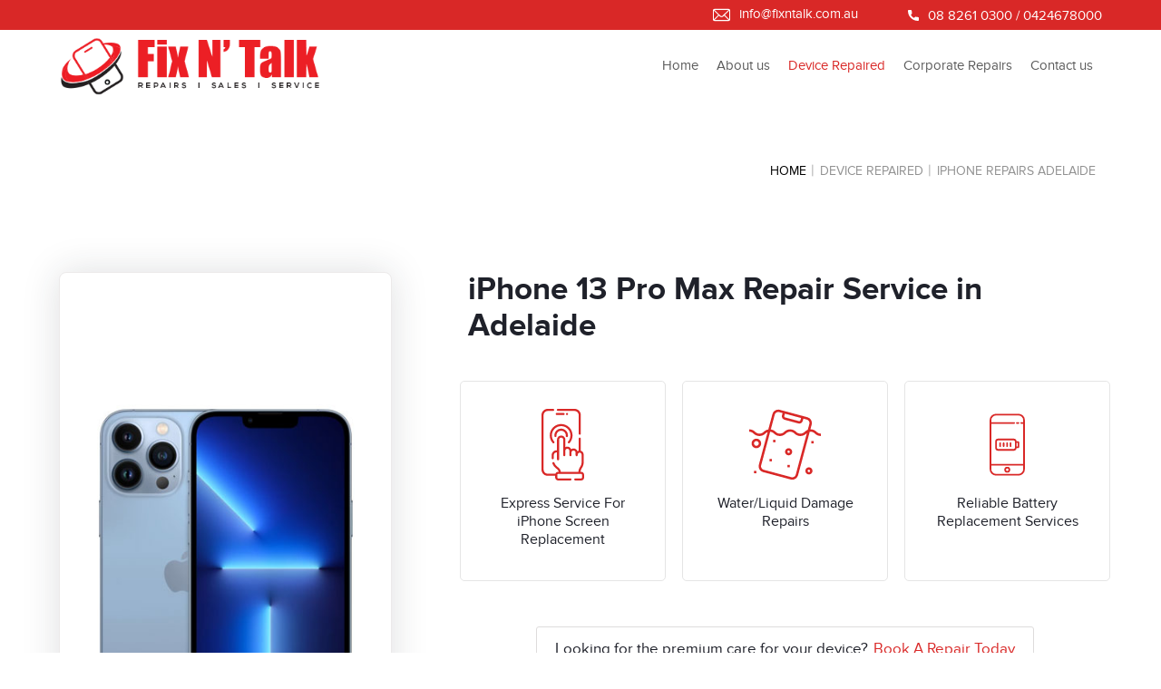

--- FILE ---
content_type: text/html; charset=UTF-8
request_url: https://www.fixntalk.com.au/repairs/iphone-repairs-adelaide/iphone-13-pro-max
body_size: 98290
content:
<!DOCTYPE html>
<html lang="en-US" xmlns="http://www.w3.org/1999/xhtml">


<head>
    <meta charset="UTF-8">
    <meta http-equiv="Content-Type" content="text/html; charset=utf-8" />
    <meta name="viewport" content="width=device-width, initial-scale=1" />
    <meta name="google-site-verification" content="FEs_K8boNX48A3L_rfUcShbmPg0ns7XdvhR8xbf-qnA" />
    <link rel="apple-touch-icon" sizes="57x57" href="/assets/images/apple-icon-57x57.png">
    <link rel="apple-touch-icon" sizes="60x60" href="/assets/images/apple-icon-60x60.png">
    <link rel="apple-touch-icon" sizes="72x72" href="/assets/images/apple-icon-72x72.png">
    <link rel="apple-touch-icon" sizes="76x76" href="/assets/images/apple-icon-76x76.png">
    <link rel="apple-touch-icon" sizes="114x114" href="/assets/images/apple-icon-114x114.png">
    <link rel="apple-touch-icon" sizes="120x120" href="/assets/images/apple-icon-120x120.png">
    <link rel="apple-touch-icon" sizes="144x144" href="/assets/images/apple-icon-144x144.png">
    <link rel="apple-touch-icon" sizes="152x152" href="/assets/images/apple-icon-152x152.png">
    <link rel="apple-touch-icon" sizes="180x180" href="/assets/images/apple-icon-180x180.png">
    <link rel="icon" type="image/png" sizes="192x192" href="/assets/images/android-icon-192x192.png">
    <link rel="icon" type="image/png" sizes="32x32" href="/assets/images/favicon-32x32.png">
    <link rel="icon" type="image/png" sizes="96x96" href="/assets/images/favicon-96x96.png">
    <link rel="icon" type="image/png" sizes="16x16" href="/assets/images/favicon-16x16.png">
    <link rel="manifest" href="/assets/images/manifest.json">
    <meta name="msapplication-TileColor" content="#ffffff">
    <meta name="msapplication-TileImage" content="/assets/images/ms-icon-144x144.png">
    <meta name="theme-color" content="#ffffff">
    <!-- INCLUDES -->
     <link
        href="https://fonts.googleapis.com/css2?family=Courier+Prime:ital,wght@0,400;0,700;1,400;1,700&display=swap"
        rel="stylesheet">
    <link rel="preconnect" href="https://fonts.gstatic.com">
    <script>
    var homeUrl = '/';
    </script>
    <script src="https://cdnjs.cloudflare.com/ajax/libs/jquery/3.5.1/jquery.min.js"></script>
    <script src="https://cdnjs.cloudflare.com/ajax/libs/slick-carousel/1.8.1/slick.min.js"></script>
    <script src="https://www.google.com/recaptcha/api.js?render=6LcRlNYjAAAAAGO6pvDZSnypWjiJNXkX2FHxIkyc"></script>
        <title>iPhone 13 Pro Max Repair Service in Adelaide | Fix N&#039; Talk</title>
    <!-- Open Graph / Facebook -->
<meta property="og:type" content="website" />
<meta property="og:url" content="https://www.fixntalk.com.au/repairs/iphone-repairs-adelaide/iphone-13-pro-max" />
<meta property="og:title" content="iPhone 13 Pro Max Repair Service in Adelaide | Fix N' Talk" />
<meta property="og:description" content="Top-notch iPhone 13 Pro Max repair service in Adelaide at Fix N' Talk. Our skilled technicians will bring your device back to life. Get it fixed today!" />
<meta property="og:image" content="https://www.fixntalk.com.au/images/device-repairs/products/image5.jpg" />

<!-- Twitter -->
<meta property="twitter:card" content="summary_large_image" />
<meta property="twitter:url" content="https://www.fixntalk.com.au/repairs/iphone-repairs-adelaide/iphone-13-pro-max" />
<meta property="twitter:title" content="iPhone 13 Pro Max Repair Service in Adelaide | Fix N' Talk" />
<meta property="twitter:description" content="Top-notch iPhone 13 Pro Max repair service in Adelaide at Fix N' Talk. Our skilled technicians will bring your device back to life. Get it fixed today!" />
<meta property="twitter:image" content="https://www.fixntalk.com.au/images/device-repairs/products/image5.jpg" />  <script type="application/ld+json">
{
  "@context": "http://schema.org",
  "@type": "LocalBusiness",
  "name": "Fix N' Talk",
  "url": "https://www.fixntalk.com.au/",
  "image": "https://www.fixntalk.com.au/assets/images/h_logo.png",
  "description": "Fix N' Talk is the trusted Phone repairs store in Adelaide,South Australia. The renowned Mobile repairs in Adelaide fix all issues of your phones at cheap rates.",
  "address": [
    {
      "@type": "PostalAddress",
      "streetAddress": "Fix N' Talk, Kiosk 1, Fulham Gardens Shopping Centre, Opp. Woolworths, 445/457 Tapleys Hill Road, Fulham Gardens",
      "addressLocality": "Adelaide",
      "addressRegion": "SA",
      "postalCode": "5024",
      "addressCountry": "Australia"
    },
    {
      "@type": "PostalAddress",
      "streetAddress": "Fix N’ Talk, Shop No. 2 Greenacres Shopping Centre, Next to Coles, 132 Muller Road",
      "addressLocality": "Adelaide",
      "addressRegion": "SA",
      "postalCode": "5086",
      "addressCountry": "Australia"
    }
  ],
  "telephone": "+61-08-8261-0300",
  "geo": {
    "@type": "GeoCoordinates",
    "latitude": -34.913463141211714,
    "longitude": 138.51439203539712
  },
  "openingHours": "Mo, Tu, We, Th, Fr 09:30-17:30",
  "priceRange": "$$",
  "sameAs": [
    "https://www.facebook.com/fixntalk"
  ],
  "hasMap": "https://www.google.com/maps?cid=12345678901234567890",
  "paymentAccepted": "Cash, Credit Card"
  
    }}
}
</script>



<!--Start of Tawk.to Script-->
<script type="text/javascript">
var Tawk_API=Tawk_API||{}, Tawk_LoadStart=new Date();
(function(){
var s1=document.createElement("script"),s0=document.getElementsByTagName("script")[0];
s1.async=true;
s1.src='https://embed.tawk.to/63b7f870c2f1ac1e202c06c6/1gm3a4ugq';
s1.charset='UTF-8';
s1.setAttribute('crossorigin','*');
s0.parentNode.insertBefore(s1,s0);
})();
</script>
<!--End of Tawk.to Script-->

<!-- Google tag (gtag.js) -->
<script async src="https://www.googletagmanager.com/gtag/js?id=G-MC3GEJ221F"></script>
<script>
  window.dataLayer = window.dataLayer || [];
  function gtag(){dataLayer.push(arguments);}
  gtag('js', new Date());

  gtag('config', 'G-MC3GEJ221F');
</script>




    <meta name="keywords" content="iPhone 13  Pro Max repairs in Adelaide">
<meta name="description" content="Top-notch iPhone 13 Pro Max repair service in Adelaide at Fix N&#039; Talk. Our skilled technicians will bring your device back to life. Get it fixed today!">
<meta name="csrf-param" content="_csrf-frontend">
<meta name="csrf-token" content="m4c8P2bZY4mhvherob_BTufQVx4RNKFvD3JgF3hJf_HIv0UMS7Ya-5f6I5zH7PAInrRnckVT2TpNGwlUFBwexA==">

<link href="/assets/css/app.css" rel="stylesheet">
<link href="/assets/css/style.css" rel="stylesheet"></head>

<body>
    <div class="fixed_right">
        <a target="_blank" href="tel:+08 8261 0300">
            <div class="icon">
                <svg xmlns="http://www.w3.org/2000/svg" xmlns:xlink="http://www.w3.org/1999/xlink" version="1.1"
                    id="Capa_1" x="0px" y="0px" viewBox="0 0 384 384" style="enable-background:new 0 0 384 384;"
                    xml:space="preserve">
                    <path
                        d="M353.188,252.052c-23.51,0-46.594-3.677-68.469-10.906c-10.719-3.656-23.896-0.302-30.438,6.417l-43.177,32.594    c-50.073-26.729-80.917-57.563-107.281-107.26l31.635-42.052c8.219-8.208,11.167-20.198,7.635-31.448    c-7.26-21.99-10.948-45.063-10.948-68.583C132.146,13.823,118.323,0,101.333,0H30.813C13.823,0,0,13.823,0,30.813    C0,225.563,158.438,384,353.188,384c16.99,0,30.813-13.823,30.813-30.813v-70.323C384,265.875,370.177,252.052,353.188,252.052z" />
                </svg>
            </div>
        </a>
        <a target="_blank" href="tel:+08 8261 0300">
            <div class="icon">
                <svg viewBox="0 0 184 184">
                    <path
                        d="M160.746,24.61H23.254C10.432,24.61,0,35.042,0,47.864v88.271c0,12.822,10.432,23.254,23.254,23.254
                        h137.492c12.822,0,23.254-10.432,23.254-23.254V47.864C184,35.042,173.568,24.61,160.746,24.61z M157.113,39.61L92,89.909
                        L26.887,39.61H157.113z M160.746,144.39H23.254c-4.551,0-8.254-3.703-8.254-8.254V49.382l72.415,55.94
                        c1.35,1.043,2.968,1.564,4.585,1.564s3.235-0.521,4.585-1.564L169,49.382v86.753C169,140.687,165.297,144.39,160.746,144.39z" />
                </svg>

            </div>
        </a>

    </div>
    <header id="Header">
        <div class="topHeader">
            <div class="container">
                <div class="top_bar">

                    <div class="rit_box">
                        <div class="contact">
                            <a href="mailto:info@fixntalk.com.au" class="mail">
                                <svg viewBox="0 0 512 512">
                                    <path
                                        d="M467,76H45C20.137,76,0,96.262,0,121v270c0,24.885,20.285,45,45,45h422c24.655,0,45-20.03,45-45V121
                                        C512,96.306,491.943,76,467,76z M460.698,106c-9.194,9.145-167.415,166.533-172.878,171.967c-8.5,8.5-19.8,13.18-31.82,13.18
                                        s-23.32-4.681-31.848-13.208C220.478,274.284,64.003,118.634,51.302,106H460.698z M30,384.894V127.125L159.638,256.08L30,384.894z
                                        M51.321,406l129.587-128.763l22.059,21.943c14.166,14.166,33,21.967,53.033,21.967c20.033,0,38.867-7.801,53.005-21.939
                                        l22.087-21.971L460.679,406H51.321z M482,384.894L352.362,256.08L482,127.125V384.894z" />
                                </svg>

                                <div class="t_bx">
                                    info@fixntalk.com.au                                </div>
                            </a>
                            <a href="tel:+08 8261 0300" class="call">
                                <svg viewBox="0 0 384 384">
                                    <path
                                        d="M353.188,252.052c-23.51,0-46.594-3.677-68.469-10.906c-10.719-3.656-23.896-0.302-30.438,6.417l-43.177,32.594
                                        c-50.073-26.729-80.917-57.563-107.281-107.26l31.635-42.052c8.219-8.208,11.167-20.198,7.635-31.448
                                        c-7.26-21.99-10.948-45.063-10.948-68.583C132.146,13.823,118.323,0,101.333,0H30.813C13.823,0,0,13.823,0,30.813
                                        C0,225.563,158.438,384,353.188,384c16.99,0,30.813-13.823,30.813-30.813v-70.323C384,265.875,370.177,252.052,353.188,252.052z" />
                                </svg>
                                <div class="t_bx">
                                    08 8261 0300  / 0424678000                                </div>
                            </a>
                        </div>
                    </div>

                </div>
            </div>
        </div>
        <div class="mainHeader">
            <div class="container">
                <div class="flex_box">
                    <div class="logHolder">
                        <a href="/" class="logSec">
                            <img src="/assets/images/h_logo.png" alt="Logo">
                        </a>
                    </div>
                    <div class="modal fade" id="header_pop" tabindex="-1" role="dialog"
                        aria-labelledby="exampleModalLabel" aria-hidden="true">
                        <div class="modal-dialog" role="document">
                            <div class="modal-content">
                                <div class="modal-body">
                                    <ul class="navbar-nav">
                                        <li
                                            class="nav-list ">
                                            <a class="link" href="/">Home</a>
                                        </li>
                                        <li
                                            class="nav-list  ">
                                            <a class="link" href="/about-us">About us</a>
                                        </li>
									
                                       <li
                                                                                                                                    class="nav-list dropdown   ||  || active ">
                                                                                                                                    <a class="link" href="/device-repaired"> Device Repaired </a>
                                                                                                                                </li>
                                        
                                        <li
                                            class="nav-list dropdown ">
                                            <a class="link" href="/corporate-repair"> Corporate Repairs </a>
                                        </li>
                                        <!--<li
                                            class="nav-list ">
                                            <a class="link" href="/repairs-for-school"> Repairs For School </a>
                                        </li>-->
                                        <li
                                            class="nav-list ">
                                            <a class="link" href="/contact-us">Contact us</a>
                                        </li>
                                    </ul>
                                </div>
                                <button type="button" class="btn-close" data-bs-dismiss="modal" aria-label="Close">
                                    <span></span>
                                    <span></span>
                                </button>
                            </div>
                        </div>
                    </div>
                    <div class="menu_icon">
                        <button type="button" class="btn btn-primary" data-bs-toggle="modal"
                            data-bs-target="#header_pop">
                            <span></span>
                            <span></span>
                            <span></span>
                        </button>
                    </div>
                </div>

            </div>
        </div>
    </header>

    <!--header-->
   

    <div id="viewport">
        
<div id="pageWrapper" class="device_repaired_page">
    
   <section id="breadcrumb_sec">
        <div class="container">
            <ul class="breadcrumbs">
                <li><a href="/">Home</a></li>
                <li><a href="/device-repaired">Device Repaired</a></li>
                <li><a class="current" href="/device-repaired/iphone-repairs-adelaide">iPhone Repairs Adelaide</a></li>
            </ul>
        </div>
    </section>
    <section id="repair_details">
        <div class="container">
            <div class="row">
                <div class="col-lg-4">
                    <div class="outer_bx">
                        <div class="img_bx">
                            <img src="/images/device-repairs/products/image5.jpg" alt="iPhone 13 pro max">
                        </div>
                    </div>
                </div>
                <div class="col-lg-8">
                    <div class="detail_box">
                        <h1 class="head">iPhone 13 Pro Max Repair Service in Adelaide</h1>
                        <div class="feature_box">
						                            <div class="ft_bx">
                                <div class="c_otr">
                                    <div class="img_bx">
                                                                                <svg viewBox="0 0 512 512">
                                            <path
                                                d="m294.454 244.414c1.428 1.269 3.206 1.892 4.977 1.892 2.069 0 4.129-.852 5.611-2.521 13.245-14.916 20.54-34.101 20.54-54.018 0-44.902-36.531-81.434-81.434-81.434s-81.434 36.531-81.434 81.434c0 19.918 7.294 39.102 20.54 54.018 2.75 3.1 7.491 3.379 10.588.629 3.097-2.751 3.378-7.491.628-10.588-10.805-12.169-16.756-27.815-16.756-44.059 0-36.632 29.802-66.434 66.434-66.434s66.434 29.802 66.434 66.434c0 16.242-5.951 31.89-16.757 44.059-2.75 3.097-2.469 7.837.629 10.588z" />
                                            <path
                                                d="m283.923 202.126c.302.036.602.054.899.054 3.744 0 6.982-2.801 7.438-6.611.229-1.916.345-3.867.345-5.801 0-26.719-21.737-48.456-48.457-48.456-26.719 0-48.456 21.737-48.456 48.456 0 1.822.103 3.659.305 5.459.462 4.116 4.176 7.072 8.291 6.615 4.116-.463 7.078-4.175 6.616-8.291-.14-1.245-.211-2.519-.211-3.783 0-18.447 15.008-33.456 33.456-33.456s33.457 15.009 33.457 33.456c0 1.341-.08 2.693-.239 4.021-.493 4.113 2.443 7.846 6.556 8.337z" />
                                            <path
                                                d="m220.532 15h119.811c16.136 0 29.264 13.128 29.264 29.264v133.056c0 4.143 3.357 7.5 7.5 7.5s7.5-3.357 7.5-7.5v-133.056c-.001-24.408-19.857-44.264-44.264-44.264h-119.811c-4.142 0-7.5 3.357-7.5 7.5s3.358 7.5 7.5 7.5z" />
                                            <path
                                                d="m212.519 44.411h49.019c4.143 0 7.5-3.357 7.5-7.5s-3.357-7.5-7.5-7.5h-49.019c-4.142 0-7.5 3.357-7.5 7.5s3.357 7.5 7.5 7.5z" />
                                            <path
                                                d="m293.54 36.91c0-4.142-3.358-7.5-7.5-7.5s-7.5 3.358-7.5 7.5c0 4.143 3.358 7.5 7.5 7.5s7.5-3.358 7.5-7.5z" />
                                            <path
                                                d="m386.811 449.915h-4.491c.771-9.733 4.145-18.998 9.876-27.015 8.558-11.972 12.809-26.493 12.809-41.209v-54.81c0-12.946-8.604-23.92-20.397-27.522v-86.174c0-4.107-3.165-7.688-7.27-7.811-4.247-.127-7.73 3.278-7.73 7.497v86.006c-3.199.752-6.193 2.038-8.884 3.759-4.075-11.451-15.129-19.686-28.099-19.686-6.319 0-12.186 1.954-17.011 5.282-4.447-10.724-15.131-18.296-27.571-18.296-5.004 0-9.785 1.243-13.998 3.465v-53.508c0-16.217-13.358-29.41-29.779-29.41-16.42 0-29.779 13.193-29.779 29.41v76.422h-3.311c-19.29 0-34.928 15.638-34.928 34.928v21.527c0 4.107 3.164 7.688 7.269 7.811 4.247.128 7.731-3.277 7.731-7.497v-21.841c0-11.006 8.922-19.929 19.929-19.929h3.311v49.242c0 4.107 3.164 7.688 7.269 7.811 4.247.128 7.731-3.277 7.731-7.497v-140.975c0-7.945 6.63-14.41 14.779-14.41s14.779 6.465 14.779 14.41v110.652c0 4.107 3.165 7.688 7.27 7.811 4.247.127 7.73-3.278 7.73-7.497v-31.559c-.074-6.972 6.13-14.424 13.998-14.364 8.149 0 14.779 6.465 14.779 14.42.001 7.572.081 23.744.102 31.528.014 4.134 3.369 7.475 7.499 7.475h.026c4.138 0 7.489-3.362 7.475-7.5l-.064-18.78c.156-7.815 6.713-14.129 14.765-14.129 8.149 0 14.779 6.465 14.779 14.41v18.32c0 4.107 3.165 7.688 7.27 7.811 4.247.127 7.73-3.278 7.73-7.497-1.326-8.211 4.17-17.772 13.8-17.888 7.609 0 13.801 6.179 13.801 13.774v56.01c0 11.315-3.636 22.288-10.178 31.52-7.459 10.525-11.743 22.717-12.533 35.503h-125.447c-1.862-13.862-11.34-27.558-23.665-35.39-10.112-7.383-17.858-17.435-22.42-29.088-1.496-3.821-5.669-6.07-9.551-4.741-4.048 1.386-6.101 5.838-4.578 9.794 5.582 14.492 15.162 26.993 27.703 36.15 7.877 4.846 15.158 13.442 17.266 23.274h-3.791c-9.106 0-16.889 5.7-20.018 13.712h-54.841c-16.162 0-29.264-13.102-29.264-29.264v-390.1c0-16.162 13.102-29.264 29.264-29.264h38.307c4.107 0 7.688-3.165 7.811-7.27.127-4.247-3.278-7.73-7.497-7.73h-38.622c-24.446 0-44.264 19.818-44.264 44.264v390.1c0 24.446 19.818 44.264 44.264 44.264h53.359v11.874c0 11.874 9.626 21.5 21.5 21.5h86.874c4.107 0 7.688-3.165 7.811-7.27.127-4.247-3.278-7.73-7.497-7.73h-87.188c-3.59 0-6.5-2.91-6.5-6.5v-19.085c0-3.59 2.91-6.5 6.5-6.5h163.999c3.59 0 6.5 2.91 6.5 6.5v19.085c0 3.59-2.91 6.5-6.5 6.5h-41.497c-4.107 0-7.688 3.165-7.811 7.27-.127 4.247 3.278 7.73 7.497 7.73h41.811c11.874 0 21.5-9.626 21.5-21.5v-19.085c.001-11.874-9.625-21.5-21.499-21.5z" />
                                        </svg>
                                                                            </div>
                                    <div class="txt">Express Service For iPhone Screen Replacement</div>
                                </div>
                            </div>
													                            <div class="ft_bx">
                                <div class="c_otr">
                                    <div class="img_bx">
                                                                                 <svg viewBox="0 -5 480 480">
                                            <path
                                                d="m450.839844 148.503906c-10.445313-10.480468-24.652344-16.339844-39.449219-16.269531-.582031 0-1.078125.078125-1.648437.085937l8.65625-32.269531c5.6875-21.335937-6.964844-43.25-28.285157-48.992187l-185.464843-49.699219c-21.339844-5.710937-43.269532 6.953125-48.984376 28.289063l-27.664062 103.320312c-11.429688 2.027344-21.992188 7.441406-30.3125 15.535156-7.574219 8-18.109375 12.527344-29.125 12.527344s-21.546875-4.527344-29.121094-12.527344c-10.441406-10.484375-24.648437-16.34375-39.441406-16.269531v16c11.023438-.042969 21.570312 4.492187 29.121094 12.527344 21.800781 21.695312 57.035156 21.695312 78.839844 0 4.484374-4.214844 9.65625-7.640625 15.285156-10.128907l-58.695313 219.015626c-5.710937 21.339843 6.953125 43.269531 28.289063 48.984374l185.457031 49.695313c21.339844 5.71875 43.273437-6.945313 48.992187-28.285156l78.078126-291.394531c1.996093-.277344 4.007812-.417969 6.023437-.421876 11.039063-.046874 21.597656 4.492188 29.160156 12.527344 10.445313 10.484375 24.652344 16.347656 39.449219 16.28125v-16c-11.035156.042969-21.597656-4.492187-29.160156-12.53125zm-215.839844-105.871094 4.144531-15.457031 108.183594 28.976563-4.128906 15.464844c-1.144531 4.265624-5.527344 6.796874-9.792969 5.65625l-92.742188-24.847657c-4.269531-1.140625-6.804687-5.523437-5.664062-9.792969zm-63.886719-8.800781c2.8125-10.476562 12.292969-17.769531 23.144531-17.808593 2.105469-.003907 4.207032.265624 6.246094.800781l23.199219 6.210937-4.136719 15.453125c-3.429687 12.804688 4.167969 25.960938 16.96875 29.394531l92.730469 24.847657c12.796875 3.417969 25.945313-4.179688 29.375-16.976563l4.144531-15.457031 23.199219 6.207031c12.789063 3.453125 20.378906 16.601563 16.96875 29.402344l-10.609375 39.527344c-7.53125 3.097656-14.441406 7.523437-20.398438 13.070312-7.585937 8-18.125 12.527344-29.148437 12.527344s-21.5625-4.527344-29.148437-12.527344c-21.8125-21.695312-57.054688-21.695312-78.863282 0-7.582031 8-18.121094 12.53125-29.140625 12.53125-11.023437 0-21.558593-4.53125-29.140625-12.53125-8.675781-8.53125-19.851562-14.070312-31.894531-15.804687zm140.71875 402.082031c-3.433593 12.800782-16.589843 20.398438-29.390625 16.96875l-185.457031-49.699218c-12.789063-3.421875-20.386719-16.554688-16.984375-29.351563l60.398438-225.429687c9.816406.867187 18.988281 5.257812 25.816406 12.359375 21.808594 21.695312 57.050781 21.695312 78.855468 0 7.585938-8 18.125-12.53125 29.144532-12.53125 11.023437 0 21.5625 4.53125 29.144531 12.53125 21.8125 21.699219 57.058594 21.699219 78.871094 0 1.457031-1.222657 2.867187-2.402344 4.265625-3.488281zm0 0" />
                                            <path d="m416 210.632812h16v16h-16zm0 0" />
                                            <path
                                                d="m264 258.632812c-13.253906 0-24 10.746094-24 24 0 13.253907 10.746094 24 24 24s24-10.746093 24-24c0-13.253906-10.746094-24-24-24zm0 32c-4.417969 0-8-3.582031-8-8 0-4.417968 3.582031-8 8-8s8 3.582032 8 8c0 4.417969-3.582031 8-8 8zm0 0" />
                                            <path
                                                d="m80 226.632812c0-17.671874-14.328125-32-32-32s-32 14.328126-32 32c0 17.671876 14.328125 32 32 32s32-14.328124 32-32zm-32 16c-8.835938 0-16-7.164062-16-16 0-8.835937 7.164062-16 16-16s16 7.164063 16 16c0 8.835938-7.164062 16-16 16zm0 0" />
                                            <path
                                                d="m400 386.632812c-13.253906 0-24 10.746094-24 24 0 13.253907 10.746094 24 24 24s24-10.746093 24-24c0-13.253906-10.746094-24-24-24zm0 32c-4.417969 0-8-3.582031-8-8 0-4.417968 3.582031-8 8-8s8 3.582032 8 8c0 4.417969-3.582031 8-8 8zm0 0" />
                                            <path d="m160 202.632812h16v16h-16zm0 0" />
                                            <path d="m136 330.632812h16v16h-16zm0 0" />
                                            <path d="m32 410.632812h16v16h-16zm0 0" />
                                            <path d="m256 370.632812h16v16h-16zm0 0" />
                                        </svg>
                                                                            </div>
                                    <div class="txt">Water/Liquid Damage Repairs</div>
                                </div>
                            </div>
													                            <div class="ft_bx">
                                <div class="c_otr">
                                    <div class="img_bx">
                                                                                 <svg viewBox="0 0 512 512">
                                            <path
                                                d="M336,35H176a46.053,46.053,0,0,0-46,46V431a46.053,46.053,0,0,0,46,46H336a46.053,46.053,0,0,0,46-46V81A46.053,46.053,0,0,0,336,35Zm0,430H176a34.038,34.038,0,0,1-34-34V405H370v26A34.038,34.038,0,0,1,336,465ZM370,95H356a6,6,0,0,0,0,12h14V393H142V107H305a6,6,0,0,0,0-12H142V81a34.038,34.038,0,0,1,34-34H336a34.038,34.038,0,0,1,34,34Z" />
                                            <path d="M324.694,107h11.117a6,6,0,0,0,0-12H324.694a6,6,0,0,0,0,12Z" />
                                            <path
                                                d="M256,414a21,21,0,1,0,21,21A21.024,21.024,0,0,0,256,414Zm0,30a9,9,0,1,1,9-9A9.01,9.01,0,0,1,256,444Z" />
                                            <path
                                                d="M332.8,231.281H322.255a22.031,22.031,0,0,0-21.774-18.87H192a22.025,22.025,0,0,0-22,22v43.178a22.025,22.025,0,0,0,22,22H300.481a22.031,22.031,0,0,0,21.774-18.87H332.8a9.21,9.21,0,0,0,9.2-9.2V240.481A9.21,9.21,0,0,0,332.8,231.281Zm-22.319,46.308a10.011,10.011,0,0,1-10,10H192a10.011,10.011,0,0,1-10-10V234.411a10.011,10.011,0,0,1,10-10H300.481a10.011,10.011,0,0,1,10,10ZM330,268.719h-7.519V243.281H330Z" />
                                            <path
                                                d="M205.354,239.42a6,6,0,0,0-6,6v21.16a6,6,0,0,0,12,0V245.42A6,6,0,0,0,205.354,239.42Z" />
                                            <path
                                                d="M230.17,239.42a6,6,0,0,0-6,6v21.16a6,6,0,0,0,12,0V245.42A6,6,0,0,0,230.17,239.42Z" />
                                            <path
                                                d="M254.986,239.42a6,6,0,0,0-6,6v21.16a6,6,0,1,0,12,0V245.42A6,6,0,0,0,254.986,239.42Z" />
                                            <path
                                                d="M279.8,239.42a6,6,0,0,0-6,6v21.16a6,6,0,1,0,12,0V245.42A6,6,0,0,0,279.8,239.42Z" />
                                        </svg>
                                                                            </div>
                                    <div class="txt">Reliable Battery Replacement Services</div>
                                </div>
                            </div>
							                        </div>
                        <div class="cntct_bx">
                           
                            <a href="/contact-us" class="enquire">Looking for the premium care for your device? <span> Book A Repair Today</span></a>
                        </div>
                        <div class="accordion_box">
                            <div class="accordion accordion-flush" id="accordionFlushExample">
							                                <div class="accordion-item">
                                    <h3 class="accordion-header" id="flush-headingOne">
                                        <button class="accordion-button" type="button"
                                            data-bs-toggle="collapse" data-bs-target="#flush-collapseOne"
                                            aria-expanded="true" aria-controls="flush-collapseOne">
                                           iPhone 13 Pro Max                                        </button>
                                    </h3>
                                    <div id="flush-collapseOne" class="accordion-collapse collapsed show"
                                        aria-labelledby="flush-headingOne" data-bs-parent="#accordionFlushExample">
                                        <div class="accordion-body">
                                           <p>Released on 2021, September 24, the iPhone 13 Pro Max weighs around 240 g (8.47 oz). it has a Super Retina XDR display with a ProMotion 6.7‑inch (diagonal) all‑screen OLED display 2778‑by‑1284-pixel resolution at 458 ppi.&nbsp; It is the first time an iPhone comes with a 120Hz ProMotion display that ensures super smooth scrolling. The device launched with iOS 15, which is upgradable to iOS 17.4 The device is splash, water, and dust resistant and was tested under controlled laboratory conditions with a rating of IP68 under IEC standard 60529 (maximum depth of 6 meters up to 30 minutes).</p>

<h2>Our Services</h2>

<p><strong>Camera Repair</strong>: The issues with the front camera and blurry photos will be dealt with carefully by our technicians.</p>

<p><strong>Speaker and Microphone Repair</strong>: We resolve problems with speakers, and microphones affecting call quality and voice recording.</p>

<p><strong>Software Troubleshooting and Updates</strong>: Fix N&rsquo; Talk professionals will handle all software glitches and update issues with your iPhone.</p>

<p><strong>Data Recovery</strong>:&nbsp; Our experts will handle the delicate and sensitive data from your phone with utmost importance.&nbsp;</p>

<p><strong>Virus and Malware Removal</strong>: We&rsquo;ll help to remove malware viruses and other malicious software that affect the phone&rsquo;s performance and security within hours.</p>

<p><strong>Wi-Fi and Connectivity Issues</strong>: The issues related to connectivity such as Wi-Fi- Bluetooth, or cellular networks will be resolved within hours.</p>

<p><strong>Water Damage Repair</strong>: Fix N&rsquo; Talk experts will assess and repair any water damage issues with your iPhones.</p>

<p><strong>Unlocking Services</strong>: If you have trouble unlocking your device, do not worry, we will provide unlocking services for locked phones.</p>

<p><strong>SIM Card Reader Replacement</strong>: Our trained professionals will assess any issues with the SIM card reader.</p>

<h2>Fix N&rsquo; Talk - Your Trusted iPhone Repairs Adelaide</h2>

<p>What&rsquo;s more frustrating than your iPhone failing you when you are merely hours from a corporate meeting? We understand the nightmares that come with a damaged iPhone. But worry not. The top<a href="https://www.fixntalk.com.au/device-repaired/iphone-repairs-adelaide"> iPhone repairs in Adelaide </a>are here to help you out. It doesnt matter if it&#39;s a cracked screen or a malfunctioning camera, our team of experts in Adelaide is ready to provide top-notch repair services. We&rsquo;ll discuss and explore common iPhone 13 Max problems, share tips on how to prevent damage and guide you through the repair process.&nbsp;Our skilled technicians will restore your iPhone to its prime condition. We only use genuine parts, ensuring that your device functions flawlessly after repairs. Plus, we understand the urgency of your iPhone&#39;s repair needs, offering quick turnaround times to minimize disruption to your life. Our transparent pricing and warranty guarantee provide peace of mind, and our friendly customer service team is always ready to assist you. Choose us because your iPhone deserves the best, and you deserve a hassle-free repair experience.</p>

<h2>Data Privacy and Security&nbsp;</h2>

<p>Your data&#39;s complete safety and security are our top priorities. Our trained technicians strictly adhere to data privacy protocols, ensuring that they never examine the contents of your phone and only access data when necessary, such as during data recovery and backup procedures. To mitigate the risk of data loss in unforeseen situations, we recommend backing up your iPhone data before bringing it in for repairs.</p>
                                        </div>
                                    </div>
                                </div>
														                                <div class="accordion-item">
                                    <h3 class="accordion-header" id="flush-headingTwo">
                                        <button class="accordion-button collapsed" type="button"
                                            data-bs-toggle="collapse" data-bs-target="#flush-collapseTwo"
                                            aria-expanded="false" aria-controls="flush-collapseTwo">
                                           Common Issues Associated with iPhone 13 Pro Max                                        </button>
                                    </h3>
                                    <div id="flush-collapseTwo" class="accordion-collapse collapse"
                                        aria-labelledby="flush-headingTwo" data-bs-parent="#accordionFlushExample">
                                        <div class="accordion-body">
                                            <p>
                                                <p>These are some of the issues reported by iPhone 13 Max users.</p>

<h3>Phone Freezing</h3>

<p>Phone freezing is a common issue with the iPhone 13 Pro Max. When your iPhone 13 Pro Max freezes, it means the screen doesn&#39;t work when you touch it or press buttons. You can try turning your phone off and restart it. This usually helps get it unstuck. If the problem persists, consider updating your iOS software or resetting your phone to factory settings. Keeping your phone updated and minimizing background apps can also help prevent freezing issues.</p>

<h3>Apple Carplay Issues</h3>

<p>Sometimes, when using Apple CarPlay on your iPhone 13 Pro Max, you might face problems like your phone not connecting well with your car&#39;s infotainment system, or it could freeze or crash once in a while. Some apps might not work smoothly too. You may also struggle with voice commands or Siri not understanding you correctly. To fix these problems, make sure your iPhone has the latest iOS update, check if your car&#39;s software works with CarPlay, and restart both your phone and car if needed.</p>

<h3>Display Issue&nbsp;</h3>

<p>The Apple iPhone 13 Pro Max has reportedly faced some display issues, causing concern among users. These problems included screen flickering, unresponsive touchscreens, or colour accuracy problems. Some users reported the green tint issue, where the display showed a greenish hue in low-light conditions. Apple addressed these problems through software updates, but some users continued to experience issues.</p>

<h3>Random shutdowns or reboots</h3>

<p>Random shutdowns and reboots on the iPhone 13 Pro Max are frustrating issues where the phone unexpectedly turns off or restarts without any apparent reason. These problems can be caused by software glitches, overheating, or hardware issues. To fix them, try updating your iOS, clearing out unnecessary apps, and ensuring your phone doesn&#39;t get too hot.</p>

<h3>Phone Not Ringing</h3>

<p>One common issue with iPhones is the &quot;phone not ringing&quot; problem. Users often report missing calls because the device doesn&#39;t ring audibly, despite having the ringer volume up. This issue can be frustrating and is usually attributed to software glitches, Do Not Disturb mode, or misconfigured settings. To resolve it, users can check their sound settings, restart the phone, and update iOS.</p>

<h3>Yellow Screen of Death</h3>

<p>Many iPhone 13 Pro Max users have reportedly encountered a yellow screen of death issue. This mainly happened after the device was updated to iOS 16. X.X. However, it is said that it was mainly a hardware issue caused by Apple. &nbsp;The yellow screen of death is when the screen suddenly bricks and turns yellow with horizontal lines across it.</p>

<h3>Camera Focus Issues</h3>

<p>Camera focus issues are also another major issue found in iPhone 13 Pro According to the reports, the camera lens of the device is switching to macro mode automatically and the picture quality is bad. While turning off the macro mode the camera is unable to focus at all and the subject is blurry.</p>

<p>&nbsp;</p>
                                            </p>
                                        </div>
                                    </div>
                                </div>
														                            </div>
                        </div>
                    </div>
                </div>
            </div>
        </div>
    </section>
    <section id="mobiles">
        <div class="container">
            <div class="mobile_box">
			                <div class="cmn_bx">
                    <a href="/repairs/iphone-repairs-adelaide/iphone-14-pro-max" class="mob_bx">
                        <div class="img_bx">
                            <img src="/images/device-repairs/products/image1.jpg" alt="iPhone 14 pro max">
                        </div>
                        <div class="title">iPhone 14 Pro Max</div>
                        <div class="more">View More</div>
                    </a>
                </div>
                                <div class="cmn_bx">
                    <a href="/repairs/iphone-repairs-adelaide/iphone-14-pro" class="mob_bx">
                        <div class="img_bx">
                            <img src="/images/device-repairs/products/image2.jpg" alt="iPhone 14 pro">
                        </div>
                        <div class="title">iPhone 14 pro</div>
                        <div class="more">View More</div>
                    </a>
                </div>
                                <div class="cmn_bx">
                    <a href="/repairs/iphone-repairs-adelaide/iphone-14-plus" class="mob_bx">
                        <div class="img_bx">
                            <img src="/images/device-repairs/products/image3.jpg" alt="iPhone 14 plus ">
                        </div>
                        <div class="title">iPhone 14 Plus</div>
                        <div class="more">View More</div>
                    </a>
                </div>
                                <div class="cmn_bx">
                    <a href="/repairs/iphone-repairs-adelaide/iphone-14" class="mob_bx">
                        <div class="img_bx">
                            <img src="/images/device-repairs/products/image4.jpg" alt="iPhone 14 ">
                        </div>
                        <div class="title">iPhone 14</div>
                        <div class="more">View More</div>
                    </a>
                </div>
                                <div class="cmn_bx">
                    <a href="/repairs/iphone-repairs-adelaide/iphone-13-pro" class="mob_bx">
                        <div class="img_bx">
                            <img src="/images/device-repairs/products/image6.jpg" alt="iPhone 13 pro">
                        </div>
                        <div class="title">iPhone 13 Pro</div>
                        <div class="more">View More</div>
                    </a>
                </div>
                                <div class="cmn_bx">
                    <a href="/repairs/iphone-repairs-adelaide/iphone-13" class="mob_bx">
                        <div class="img_bx">
                            <img src="/images/device-repairs/products/image7.jpg" alt="iPhone 13">
                        </div>
                        <div class="title">iPhone 13</div>
                        <div class="more">View More</div>
                    </a>
                </div>
                                <div class="cmn_bx">
                    <a href="/repairs/iphone-repairs-adelaide/iphone-13-mini" class="mob_bx">
                        <div class="img_bx">
                            <img src="/images/device-repairs/products/image8.jpg" alt="iPhone 13 Mini">
                        </div>
                        <div class="title">iPhone 13 Mini</div>
                        <div class="more">View More</div>
                    </a>
                </div>
                                <div class="cmn_bx">
                    <a href="/repairs/iphone-repairs-adelaide/iphone-12-pro-max" class="mob_bx">
                        <div class="img_bx">
                            <img src="/images/device-repairs/products/image9.jpg" alt="iPhone 12 pro">
                        </div>
                        <div class="title">iPhone 12 Pro Max</div>
                        <div class="more">View More</div>
                    </a>
                </div>
                                <div class="cmn_bx">
                    <a href="/repairs/iphone-repairs-adelaide/iphone-12-pro" class="mob_bx">
                        <div class="img_bx">
                            <img src="/images/device-repairs/products/image10.jpg" alt="iPhone 12 pro">
                        </div>
                        <div class="title">iPhone 12 pro</div>
                        <div class="more">View More</div>
                    </a>
                </div>
                                <div class="cmn_bx">
                    <a href="/repairs/iphone-repairs-adelaide/iphone-12" class="mob_bx">
                        <div class="img_bx">
                            <img src="/images/device-repairs/products/image11.jpg" alt="iPhone 12 ">
                        </div>
                        <div class="title">iPhone 12</div>
                        <div class="more">View More</div>
                    </a>
                </div>
                                <div class="cmn_bx">
                    <a href="/repairs/iphone-repairs-adelaide/iphone-12-mini" class="mob_bx">
                        <div class="img_bx">
                            <img src="/images/device-repairs/products/image12.jpg" alt="iPhone 12 mini">
                        </div>
                        <div class="title">iPhone 12 mini</div>
                        <div class="more">View More</div>
                    </a>
                </div>
                                
            </div>
        </div>
    </section>
    <section id="welcome_sec">
        <div class="container">
            <div class="top_head center">
                <h2 class="main_head">Used devices Repaired</h2>
                <p>Professional Phone Repairs Adelaide</p>
            </div>
            <div class="home_top_sec">
                <div class="service_slide">
				
				
                                       <div class="item">
                        <a href="/device-repaired/iphone-repairs-adelaide" class="outer_box">
                            <div class="img_bx">
                               <img src="/images/device-repairs/icon_image1.png" alt="iphone repairs adelaide">
                            </div>
                            <div class="title">iPhone Repairs Adelaide</div>
                            <p>iPhones have become a brand statement for quite some time now. Apple has successfully captured a large chunk of the market and we excel in iPhone repairs for all models.</p>
                            <div class="view_more">View More</div>
                        </a>
                    </div>
                                        <div class="item">
                        <a href="/device-repaired/apple-watch-repairs-adelaide" class="outer_box">
                            <div class="img_bx">
                               <img src="/images/device-repairs/icon_image4.png" alt="Apple Watch Repairs Adelaide">
                            </div>
                            <div class="title">Apple Watch Repairs Adelaide</div>
                            <p>Fix N'Talk repairs Apple Watches with the best equipment and accessories, restoring your smartwatch's functionality in the shortest time possible. </p>
                            <div class="view_more">View More</div>
                        </a>
                    </div>
                                        <div class="item">
                        <a href="/device-repaired/ipad-repairs-adelaide" class="outer_box">
                            <div class="img_bx">
                               <img src="/images/device-repairs/icon_image6.png" alt="iPad Repairs Adelaide">
                            </div>
                            <div class="title">iPad Repairs Adelaide</div>
                            <p>As a well-known iPad Repairs in Adelaide, we handle all types of iPad problems and provide guaranteed repairs for all of the work we perform.
</p>
                            <div class="view_more">View More</div>
                        </a>
                    </div>
                                        <div class="item">
                        <a href="/device-repaired/samsung-phone-repairs" class="outer_box">
                            <div class="img_bx">
                               <img src="/images/device-repairs/icon_image11.png" alt="Samsung Mobile Phone Repairs Adelaide">
                            </div>
                            <div class="title">Samsung Phone Repairs</div>
                            <p>Samsung is undoubtedly the most-sold android phone brand in the world and our experts can help with your Samsung phone repairs in an instant. </p>
                            <div class="view_more">View More</div>
                        </a>
                    </div>
                                        <div class="item">
                        <a href="/device-repaired/macbook-repairs-in-adelaide" class="outer_box">
                            <div class="img_bx">
                               <img src="/images/device-repairs/icon_image15.png" alt="MacBook Repairs Adelaide">
                            </div>
                            <div class="title">MacBook Repairs in Adelaide</div>
                            <p>Fix N' Talk offers MacBook repairs in Adelaide using high-quality services & diagnostic tools to ensure your MacBook is repaired properly.
</p>
                            <div class="view_more">View More</div>
                        </a>
                    </div>
                                        
                    
                </div>
            </div>
        </div>
    </section>
</div>


<script>
$(document).ready(function() {
    $('.service_slide').slick({
        infinite: true,
        vertical: false,
        autoplay: true,
        arrows: false,
        dots: false,
        pauseOnHover: true,
        slidesToShow: 4,
        slidesToScroll: 1,
        responsive: [{
            breakpoint: 1200,
            settings: {
                slidesToShow: 3,
            }
        }, {
            breakpoint: 850,
            settings: {
                slidesToShow: 2,
            }
        }, {
            breakpoint: 700,
            settings: {
                slidesToShow: 2,
            }
        }, {
            breakpoint: 545,
            settings: {
                slidesToShow: 1,
            }
        }]
    });

});
</script>        <footer>
    <section id="foot_sec">
        <div class="container">
            <div class="row fst_bx">
                <div class="col-lg-4">
                    <div class="outer_bx">
                        <div class="logo_sec">
                            <img src="/assets/images/h_logo.png" alt="">
                        </div>
                        <p>Fix N&#39; Talk is the leading mobile phone repairs service shop in Adelaide South Australia, which provides the best solution and technological assistance for the users <a href="#"> Read More....</a></p>
                        </p>
                    </div>
                </div>
                <div class="col-lg-4">
                    <div class="outer_bx link_bx">
                        <div class="foot_head">Quick links</div>
                        <ul>
                            <li><a href="/"> Home</a></li>                           
                            <li><a href="/about-us"> About us</a></li>
                            <li><a href="/contact-us"> Contact Us</a></li>
                            <li><a href="/blog"> Blog</a></li>
                            <li><a href="/corporate-repair"> Corporate Repairs</a></li>
                            <!--<li><a href="/repairs-for-school"> Repairs For School</a></li>-->
                            <li><a href="/terms-conditions"> Terms & Conditions</a></li>

                        </ul>
                    </div>
                </div>
                <!--<div class="col-lg-3 col-sm-5">
                    <div class="outer_bx link_bx">
                        <div class="foot_head">services</div>
                        <ul>
                                                         <li><a href="javascript:void(0)">iPhone Repairs Adelaide</a></li>
                                                       <li><a href="javascript:void(0)">Samsung Phone Repairs</a></li>
                                                       <li><a href="javascript:void(0)">iPad Repairs Adelaide</a></li>
                                                       <li><a href="javascript:void(0)">Apple Watch Repairs Adelaide</a></li>
                                                       <li><a href="javascript:void(0)">MacBook Repairs in Adelaide</a></li>
                                                   </ul>
                    </div>
                </div>-->
                <div class="col-lg-4">
                    <div class="outer_bx">
                        <iframe
                            src="https://www.google.com/maps/embed?pb=!1m14!1m8!1m3!1d13086.835327310675!2d138.514425!3d-34.9137558!3m2!1i1024!2i768!4f13.1!3m3!1m2!1s0x0%3A0x214e4c91408e697c!2sFix%20N&#39;%20Talk!5e0!3m2!1sen!2sin!4v1672140233108!5m2!1sen!2sin"
                            width="100%" height="100%" style="border:0;" allowfullscreen="" loading="lazy"></iframe>
                    </div>
                </div>
            </div>
            <div class="row FixNTalk_wrap">
                <ul class="col-12 FixNTalk_ul">
                    <li>
                        <a href="/assets/images/FixNTalk-Rating2023.jpeg" data-fancybox="certification">
                            <img src="/assets/images/FixNTalk-Rating2023.jpeg" alt="certification">
                        </a>
                    </li>
                    <li>
                        <a href="/assets/images/FixNTalk-Rating.jpg" data-fancybox="certification">
                            <img src="/assets/images/FixNTalk-Rating.jpg" alt="certification">
                        </a>
                    </li>
                    <li>
                        <a href="/assets/images/FixNTalk-Rating2025.png" data-fancybox="certification">
                            <img src="/assets/images/FixNTalk-Rating2025.png" alt="certification">
                        </a>
                    </li>
                </ul>
            </div>
            <div class="row scnd_bx">
                <!--<div class="col-lg-4">-->
                <!--    <div class="otr_bx">-->
                <!--        <div class="img_bx">-->
                <!--            <a class="crtfct" href="#" target="_blank">-->
                                
                <!--                <img src="/assets/images/f1.png" alt="">-->
                <!--            </a>-->
                <!--            <a class="review-cell" target="_blank" href="https://threebestrated.com.au/cell-phone-repair-in-adelaide-sa">-->
                <!--                <img src="/assets/images/cell_phone_repair-adelaide-2021-clr.svg" alt="Best Cell phone repair in Adelaide"> -->
                <!--                </a>-->
                            
                <!--        </div>-->
                <!--    </div>-->
                <!--</div>-->
                           <!-- <a class="review" href="https://www.google.com/search?q=daddys+phones&rlz=1C1CHBF_enIN864IN864&oq=daddys+&aqs=chrome.0.69i59j69i57j0j69i60l3.3615j1j7&sourceid=chrome&ie=UTF-8#lrd=0x6ab0c9f6dec7369f:0xb04b64be4fdaa8ab,1," target="_blank">
                                <img src="/assets/images/f2.png" alt="">
                            </a>-->
                <!--<div class="col-lg-3 col-sm-12 FixNTalk-Rating">-->
                <!--    <a href="/assets/images/FixNTalk-Rating.jpg" data-fancybox="certification">-->
                <!--        <img src="/assets/images/FixNTalk-Rating.jpg" style="width: 100%; max-width: 100px;margin-right: 10px" alt="">-->
                <!--    </a>-->
                <!--    <a href="/assets/images/FixNTalk-certification.jpg" data-fancybox="certification">-->
                <!--        <img src="/assets/images/FixNTalk-certification.jpg" style="width: 100%; max-width: 100px" alt="">-->
                <!--    </a>-->
                <!--</div>-->
                <div class="col-lg-6 col-sm-6">
                    <div class="otr_bx">
                        <form method="post" class="email-subscription">
                            <div class="title">STAY IN TOUCH FOR GREAT OFFERS</div>
                            <div class="form-group">
                                <input type="email" id="email" name="email" class="form-control" required=""
                                    placeholder="Email" pattern="[a-z0-9._%+-]+@[a-z0-9.-]+\.[a-z]{2,4}$" title="Xyz@gmail.com /Xyz@gmail.in">
                                <button class="submit">Subscribe Now</button>
                            </div>
                        </form>
                    </div>
                </div>
                <div class="col-lg-6 col-sm-6">
                    <div class="otr_bx lst_social">
                        <div class="title">Find Us On</div>
                        <ul class="social">
						                            <li>
                                <a href="https://www.facebook.com/people/Fix-N-Talk/100087653713353/?mibextid=LQQJ4d" class="facebook" target="_blank">
                                    <svg viewBox="0 0 96.124 96.123">
                                        <path
                                            d="M72.089,0.02L59.624,0C45.62,0,36.57,9.285,36.57,23.656v10.907H24.037c-1.083,0-1.96,0.878-1.96,1.961v15.803
                                                c0,1.083,0.878,1.96,1.96,1.96h12.533v39.876c0,1.083,0.877,1.96,1.96,1.96h16.352c1.083,0,1.96-0.878,1.96-1.96V54.287h14.654
                                                c1.083,0,1.96-0.877,1.96-1.96l0.006-15.803c0-0.52-0.207-1.018-0.574-1.386c-0.367-0.368-0.867-0.575-1.387-0.575H56.842v-9.246
                                                c0-4.444,1.059-6.7,6.848-6.7l8.397-0.003c1.082,0,1.959-0.878,1.959-1.96V1.98C74.046,0.899,73.17,0.022,72.089,0.02z" />
                                    </svg>
                                </a>
                            </li>
												                            <li>
                                <a href="#" class="twitter" target="_blank">
                                    <svg viewBox="0 0 512 512">
                                        <path d="M512,97.248c-19.04,8.352-39.328,13.888-60.48,16.576c21.76-12.992,38.368-33.408,46.176-58.016
                                    c-20.288,12.096-42.688,20.64-66.56,25.408C411.872,60.704,384.416,48,354.464,48c-58.112,0-104.896,47.168-104.896,104.992
                                    c0,8.32,0.704,16.32,2.432,23.936c-87.264-4.256-164.48-46.08-216.352-109.792c-9.056,15.712-14.368,33.696-14.368,53.056
                                    c0,36.352,18.72,68.576,46.624,87.232c-16.864-0.32-33.408-5.216-47.424-12.928c0,0.32,0,0.736,0,1.152
                                    c0,51.008,36.384,93.376,84.096,103.136c-8.544,2.336-17.856,3.456-27.52,3.456c-6.72,0-13.504-0.384-19.872-1.792
                                    c13.6,41.568,52.192,72.128,98.08,73.12c-35.712,27.936-81.056,44.768-130.144,44.768c-8.608,0-16.864-0.384-25.12-1.44
                                    C46.496,446.88,101.6,464,161.024,464c193.152,0,298.752-160,298.752-298.688c0-4.64-0.16-9.12-0.384-13.568
                                    C480.224,136.96,497.728,118.496,512,97.248z" />
                                    </svg>

                                </a>
                            </li>
												                            <li>
                                <a href="https://www.instagram.com/" class="insta" target="_blank">
                                    <svg viewBox="0 0 511 511.9">
                                        <path
                                            d="m510.949219 150.5c-1.199219-27.199219-5.597657-45.898438-11.898438-62.101562-6.5-17.199219-16.5-32.597657-29.601562-45.398438-12.800781-13-28.300781-23.101562-45.300781-29.5-16.296876-6.300781-34.898438-10.699219-62.097657-11.898438-27.402343-1.300781-36.101562-1.601562-105.601562-1.601562s-78.199219.300781-105.5 1.5c-27.199219 1.199219-45.898438 5.601562-62.097657 11.898438-17.203124 6.5-32.601562 16.5-45.402343 29.601562-13 12.800781-23.097657 28.300781-29.5 45.300781-6.300781 16.300781-10.699219 34.898438-11.898438 62.097657-1.300781 27.402343-1.601562 36.101562-1.601562 105.601562s.300781 78.199219 1.5 105.5c1.199219 27.199219 5.601562 45.898438 11.902343 62.101562 6.5 17.199219 16.597657 32.597657 29.597657 45.398438 12.800781 13 28.300781 23.101562 45.300781 29.5 16.300781 6.300781 34.898438 10.699219 62.101562 11.898438 27.296876 1.203124 36 1.5 105.5 1.5s78.199219-.296876 105.5-1.5c27.199219-1.199219 45.898438-5.597657 62.097657-11.898438 34.402343-13.300781 61.601562-40.5 74.902343-74.898438 6.296876-16.300781 10.699219-34.902343 11.898438-62.101562 1.199219-27.300781 1.5-36 1.5-105.5s-.101562-78.199219-1.300781-105.5zm-46.097657 209c-1.101562 25-5.300781 38.5-8.800781 47.5-8.601562 22.300781-26.300781 40-48.601562 48.601562-9 3.5-22.597657 7.699219-47.5 8.796876-27 1.203124-35.097657 1.5-103.398438 1.5s-76.5-.296876-103.402343-1.5c-25-1.097657-38.5-5.296876-47.5-8.796876-11.097657-4.101562-21.199219-10.601562-29.398438-19.101562-8.5-8.300781-15-18.300781-19.101562-29.398438-3.5-9-7.699219-22.601562-8.796876-47.5-1.203124-27-1.5-35.101562-1.5-103.402343s.296876-76.5 1.5-103.398438c1.097657-25 5.296876-38.5 8.796876-47.5 4.101562-11.101562 10.601562-21.199219 19.203124-29.402343 8.296876-8.5 18.296876-15 29.398438-19.097657 9-3.5 22.601562-7.699219 47.5-8.800781 27-1.199219 35.101562-1.5 103.398438-1.5 68.402343 0 76.5.300781 103.402343 1.5 25 1.101562 38.5 5.300781 47.5 8.800781 11.097657 4.097657 21.199219 10.597657 29.398438 19.097657 8.5 8.300781 15 18.300781 19.101562 29.402343 3.5 9 7.699219 22.597657 8.800781 47.5 1.199219 27 1.5 35.097657 1.5 103.398438s-.300781 76.300781-1.5 103.300781zm0 0" />
                                        <path
                                            d="m256.449219 124.5c-72.597657 0-131.5 58.898438-131.5 131.5s58.902343 131.5 131.5 131.5c72.601562 0 131.5-58.898438 131.5-131.5s-58.898438-131.5-131.5-131.5zm0 216.800781c-47.097657 0-85.300781-38.199219-85.300781-85.300781s38.203124-85.300781 85.300781-85.300781c47.101562 0 85.300781 38.199219 85.300781 85.300781s-38.199219 85.300781-85.300781 85.300781zm0 0" />
                                        <path
                                            d="m423.851562 119.300781c0 16.953125-13.746093 30.699219-30.703124 30.699219-16.953126 0-30.699219-13.746094-30.699219-30.699219 0-16.957031 13.746093-30.699219 30.699219-30.699219 16.957031 0 30.703124 13.742188 30.703124 30.699219zm0 0" />
                                    </svg>

                                </a>
                            </li>
												                            <li>
                                <a href="#" class="linkedin" target="_blank">
                                    <svg viewBox="0 0 24 24">
                                        <path
                                            d="m23.994 24v-.001h.006v-8.802c0-4.306-.927-7.623-5.961-7.623-2.42 0-4.044 1.328-4.707 2.587h-.07v-2.185h-4.773v16.023h4.97v-7.934c0-2.089.396-4.109 2.983-4.109 2.549 0 2.587 2.384 2.587 4.243v7.801z" />
                                        <path d="m.396 7.977h4.976v16.023h-4.976z" />
                                        <path
                                            d="m2.882 0c-1.591 0-2.882 1.291-2.882 2.882s1.291 2.909 2.882 2.909 2.882-1.318 2.882-2.909c-.001-1.591-1.292-2.882-2.882-2.882z" />
                                    </svg>
                                </a>
                            </li>
						                        </ul>
                    </div>
                </div>
            </div>
        </div>
        <div class="bottom_sec">
            <div class="container">
                <p>
                    Copyright © 2026 <span> Fix N' Talk Pty Ltd </span> All Rights Reserved <!--<a style="color:#fff;" href="https://www.daddysphones.com.au/sitemap.html">Sitemap</a>-->
                </p>
                <div class="rit">
                    <div class="designed">Designed By:
                        <a href="https://intersmartsolution.com" target="_blank">
                            <svg viewBox="0 0 88.04 19.28">
                                <switch>
                                    <g i:extraneous="self">
                                        <g>
                                            <path class="st0" d="M4.76,17.07c-0.57-1.56-1.18-3.18-1.79-4.84c-0.63-1.73-1.3-3.53-1.99-5.4c-0.6-1.6,0.05-3.33,1.4-3.77
                                                    c1.78-0.58,3.46-1.15,5.09-1.68c1.07-0.35,2.1-0.69,3.11-1.03C9.45,0.7,8.3,1.05,7.11,1.42C5.39,1.95,3.58,2.5,1.69,3.09
                                                    C0.24,3.53-0.41,5.26,0.27,6.84c0.78,1.87,1.55,3.67,2.27,5.39c0.71,1.67,1.38,3.28,2.05,4.83c0.33,0.77,0.85,1.36,1.47,1.74
                                                    C5.51,18.41,5.04,17.83,4.76,17.07z"></path>
                                            <path class="st0" d="M19.11,10.64c-0.24-1-0.48-2.04-0.72-3.09c-0.27-1.07-0.53-2.18-0.8-3.31c-0.35-1.48-1.13-2.71-2.12-3.51
                                                    C15.05,0.41,14.6,0.16,14.13,0c0.39,0.16,0.77,0.39,1.11,0.69c0.9,0.79,1.61,2.03,1.91,3.52c0.21,1.14,0.44,2.23,0.65,3.32
                                                    c0.21,1.06,0.42,2.09,0.62,3.11c0.29,1.44-0.32,3.07-1.36,3.68c-1.17,0.69-2.39,1.4-3.66,2.14c-1.33,0.78-2.7,1.57-4.13,2.41
                                                    c-0.39,0.23-0.8,0.36-1.21,0.41c0.48-0.03,0.97-0.17,1.43-0.42c1.51-0.83,2.97-1.63,4.37-2.4c1.36-0.74,2.65-1.45,3.9-2.14
                                                    C18.85,13.71,19.46,12.08,19.11,10.64z"></path>
                                        </g>
                                        <path class="st1" d="M11.96,0.5c-2.03,2.69-3.69,6.54-1.41,7.13c2.61,0.68,6.44,2.19,2.02,6.21c-0.87,0.79-2.05,1.67-3.62,2.66
                                                c5.31-4.74,4.19-5.79,1.98-6.7C8.63,9.21,4.41,7.8,11.96,0.5"></path>
                                        <path class="st0"
                                            d="M11.58,12.45c-0.02,0.09-0.04,0.17-0.07,0.25c-0.03,0.08-0.06,0.15-0.1,0.21c-0.11,0.18-0.23,0.35-0.35,0.53
                                                c-0.13,0.17-0.25,0.35-0.4,0.51c-0.37,0.42-0.77,0.83-1.23,1.22c-0.47,0.4-0.99,0.76-1.49,1.13c-0.27,0.19-0.86,0.52-1.39,0.8
                                                l-0.97,0.52c0,0,0.25-0.33,0.6-0.77c0.34-0.44,0.77-0.99,1.15-1.45c0.46-0.62,0.84-1.18,1.06-1.7c0.23-0.53,0.34-0.99,0.42-1.36
                                                c0.02-0.1,0.04-0.2,0.06-0.3l0.05-0.31c0.03-0.18,0.08-0.35,0.14-0.5c0.06-0.15,0.14-0.29,0.22-0.42
                                                c0.16-0.23,0.34-0.38,0.55-0.46c0.2-0.08,0.43-0.09,0.69-0.03c0.16,0.04,0.3,0.1,0.44,0.19c0.13,0.09,0.25,0.2,0.37,0.34
                                                c0.11,0.14,0.19,0.3,0.25,0.49c0.06,0.19,0.08,0.4,0.08,0.64c0,0.07-0.01,0.15-0.02,0.23C11.62,12.28,11.6,12.36,11.58,12.45">
                                        </path>
                                        <path class="st0" d="M10.93,7.4c-0.32-0.19-0.51-0.45-0.57-0.77c-0.07-0.34,0.01-0.66,0.25-0.94c0.23-0.28,0.54-0.46,0.91-0.54
                                                c0.36-0.07,0.71-0.02,1.03,0.15c0.32,0.17,0.51,0.43,0.58,0.77c0.07,0.34,0,0.65-0.22,0.94c-0.22,0.3-0.51,0.48-0.88,0.56
                                                C11.61,7.65,11.24,7.6,10.93,7.4"></path>
                                        <g>
                                            <path class="st2"
                                                d="M24.65,2c0,0.57-0.43,1.04-1.11,1.04c-0.65,0-1.08-0.46-1.07-1.04c-0.01-0.6,0.42-1.05,1.08-1.05
                                                    C24.21,0.94,24.63,1.39,24.65,2z M22.53,10.52V3.85h2.05v6.67H22.53z"></path>
                                        </g>
                                        <g>
                                            <path class="st2" d="M26.22,5.98c0-0.83-0.03-1.54-0.05-2.13h1.78l0.09,0.91h0.04c0.27-0.42,0.94-1.06,2.04-1.06
                                                    c1.35,0,2.36,0.9,2.36,2.86v3.96h-2.05v-3.7c0-0.86-0.3-1.45-1.04-1.45c-0.57,0-0.9,0.4-1.04,0.78
                                                    c-0.05,0.14-0.08,0.33-0.08,0.52v3.85h-2.05V5.98z"></path>
                                        </g>
                                        <g>
                                            <path class="st2" d="M36.33,2.04v1.81h1.47v1.53h-1.47v2.41c0,0.81,0.19,1.17,0.81,1.17c0.28,0,0.4-0.01,0.61-0.05l0.01,1.57
                                                    c-0.27,0.11-0.76,0.19-1.34,0.19c-0.66,0-1.21-0.25-1.54-0.59c-0.38-0.4-0.57-1.04-0.57-1.98V5.38h-0.88V3.85h0.88V2.6
                                                    L36.33,2.04z"></path>
                                        </g>
                                        <g>
                                            <path class="st2"
                                                d="M40.51,7.85c0.07,0.86,0.9,1.27,1.86,1.27c0.7,0,1.27-0.1,1.82-0.27l0.27,1.4c-0.67,0.27-1.5,0.42-2.39,0.42
                                                    c-2.24,0-3.52-1.32-3.52-3.41c0-1.69,1.04-3.56,3.33-3.56c2.13,0,2.94,1.68,2.94,3.33c0,0.35-0.04,0.67-0.07,0.82H40.51z
                                                    M42.93,6.43c0-0.5-0.22-1.35-1.16-1.35c-0.86,0-1.21,0.79-1.27,1.35H42.93z"></path>
                                            <path class="st2" d="M46.05,6.05c0-0.98-0.03-1.62-0.05-2.2h1.77l0.07,1.23h0.05c0.34-0.97,1.15-1.38,1.78-1.38
                                                    c0.19,0,0.28,0,0.43,0.03v1.96c-0.15-0.04-0.32-0.07-0.55-0.07c-0.76,0-1.27,0.41-1.4,1.05c-0.03,0.14-0.04,0.3-0.04,0.46v3.38
                                                    h-2.05V6.05z"></path>
                                        </g>
                                        <g>
                                            <path class="st3" d="M53.87,8.71c0.38,0.23,1.16,0.5,1.77,0.5c0.62,0,0.88-0.22,0.88-0.56c0-0.34-0.2-0.5-0.97-0.76
                                                    c-1.36-0.46-1.89-1.21-1.88-1.99c0-1.25,1.05-2.2,2.68-2.2c0.77,0,1.46,0.18,1.86,0.38l-0.36,1.43c-0.3-0.16-0.86-0.38-1.43-0.38
                                                    c-0.5,0-0.78,0.2-0.78,0.55c0,0.31,0.26,0.48,1.07,0.76c1.25,0.44,1.78,1.08,1.79,2.06c0,1.24-0.97,2.17-2.86,2.17
                                                    c-0.86,0-1.63-0.2-2.13-0.48L53.87,8.71z"></path>
                                            <path class="st3"
                                                d="M59.74,5.98c0-0.83-0.03-1.54-0.05-2.13h1.73l0.09,0.9h0.04c0.28-0.42,0.86-1.05,2-1.05
                                                    c0.85,0,1.52,0.44,1.81,1.13h0.03c0.24-0.35,0.54-0.61,0.85-0.8c0.36-0.22,0.77-0.33,1.25-0.33c1.27,0,2.23,0.9,2.23,2.89v3.93
                                                    h-2V6.89c0-0.97-0.31-1.53-0.97-1.53c-0.47,0-0.81,0.33-0.94,0.72c-0.05,0.15-0.08,0.37-0.08,0.53v3.9h-2V6.78
                                                    c0-0.85-0.3-1.42-0.94-1.42c-0.53,0-0.84,0.41-0.96,0.75c-0.07,0.16-0.08,0.35-0.08,0.52v3.89h-2V5.98z">
                                            </path>
                                            <path class="st3"
                                                d="M76.84,8.9c0,0.64,0.03,1.26,0.09,1.62h-1.85l-0.12-0.67h-0.04c-0.43,0.53-1.11,0.82-1.89,0.82
                                                    c-1.34,0-2.13-0.98-2.13-2.05c0-1.73,1.54-2.56,3.87-2.55v-0.1c0-0.35-0.19-0.86-1.2-0.86c-0.67,0-1.39,0.23-1.82,0.5l-0.38-1.34
                                                    c0.46-0.26,1.36-0.59,2.56-0.59c2.2,0,2.9,1.31,2.9,2.88V8.9z M74.84,7.37c-1.08-0.01-1.92,0.25-1.92,1.05
                                                    c0,0.53,0.35,0.79,0.81,0.79c0.51,0,0.93-0.34,1.07-0.76c0.03-0.11,0.04-0.23,0.04-0.35V7.37z">
                                            </path>
                                        </g>
                                        <g>
                                            <path class="st3" d="M78.45,6.05c0-0.98-0.03-1.62-0.05-2.2h1.77l0.07,1.23h0.05c0.34-0.97,1.15-1.38,1.78-1.38
                                                    c0.19,0,0.28,0,0.43,0.03v1.96c-0.15-0.04-0.32-0.07-0.55-0.07c-0.76,0-1.27,0.41-1.4,1.05c-0.03,0.14-0.04,0.3-0.04,0.46v3.38
                                                    h-2.05V6.05z"></path>
                                        </g>
                                        <g>
                                            <path class="st3" d="M86.15,2.04v1.81h1.47v1.53h-1.47v2.41c0,0.81,0.19,1.17,0.81,1.17c0.28,0,0.4-0.01,0.61-0.05l0.01,1.57
                                                    c-0.27,0.11-0.76,0.19-1.34,0.19c-0.66,0-1.21-0.25-1.54-0.59c-0.38-0.4-0.57-1.04-0.57-1.98V5.38h-0.88V3.85h0.88V2.6
                                                    L86.15,2.04z"></path>
                                        </g>
                                        <g>
                                            <path class="st4"
                                                d="M21.8,13.8h0.24l0.53,0.86l0.52-0.86h0.24l-0.66,1.09v1h-0.21v-1L21.8,13.8z">
                                            </path>
                                            <path class="st4"
                                                d="M24.73,14.3c0.24,0,0.43,0.09,0.59,0.26c0.14,0.16,0.21,0.34,0.21,0.56c0,0.22-0.07,0.4-0.22,0.56
                                                    c-0.15,0.16-0.34,0.24-0.58,0.24c-0.24,0-0.43-0.08-0.58-0.24c-0.15-0.16-0.22-0.35-0.22-0.56c0-0.21,0.07-0.4,0.21-0.56
                                                    C24.29,14.38,24.49,14.3,24.73,14.3z M24.73,14.49c-0.16,0-0.31,0.06-0.42,0.18c-0.12,0.12-0.18,0.27-0.18,0.44
                                                    c0,0.11,0.03,0.22,0.08,0.31c0.05,0.1,0.13,0.17,0.22,0.22c0.09,0.05,0.19,0.08,0.3,0.08s0.21-0.03,0.3-0.08
                                                    c0.09-0.05,0.17-0.13,0.22-0.22c0.05-0.1,0.08-0.2,0.08-0.31c0-0.17-0.06-0.32-0.18-0.44C25.03,14.55,24.89,14.49,24.73,14.49z">
                                            </path>
                                            <path class="st4"
                                                d="M26.22,14.34h0.2v0.72c0,0.18,0.01,0.3,0.03,0.36c0.03,0.09,0.08,0.17,0.16,0.22
                                                    c0.08,0.05,0.17,0.08,0.29,0.08s0.2-0.03,0.28-0.08c0.08-0.05,0.13-0.12,0.16-0.21c0.02-0.06,0.03-0.19,0.03-0.38v-0.72h0.2v0.76
                                                    c0,0.21-0.02,0.37-0.07,0.48c-0.05,0.11-0.12,0.19-0.22,0.25s-0.22,0.09-0.37,0.09c-0.15,0-0.28-0.03-0.38-0.09
                                                    c-0.1-0.06-0.18-0.15-0.23-0.25c-0.05-0.11-0.07-0.27-0.07-0.49V14.34z"></path>
                                            <path class="st4" d="M28.28,14.34h0.2v0.23c0.06-0.09,0.12-0.16,0.19-0.2c0.07-0.04,0.14-0.07,0.21-0.07
                                                    c0.05,0,0.11,0.02,0.18,0.05l-0.1,0.17c-0.04-0.02-0.08-0.03-0.1-0.03c-0.07,0-0.13,0.03-0.19,0.08s-0.11,0.14-0.14,0.25
                                                    c-0.02,0.09-0.04,0.27-0.04,0.53v0.52h-0.2V14.34z"></path>
                                            <path class="st4" d="M30.56,14v-0.2h1.14V14h-0.46v1.88h-0.21V14H30.56z">
                                            </path>
                                            <path class="st4" d="M32.24,14.34h0.2v0.23c0.06-0.09,0.12-0.16,0.19-0.2c0.07-0.04,0.14-0.07,0.21-0.07
                                                    c0.05,0,0.11,0.02,0.18,0.05l-0.1,0.17c-0.04-0.02-0.08-0.03-0.1-0.03c-0.07,0-0.13,0.03-0.19,0.08s-0.11,0.14-0.14,0.25
                                                    c-0.02,0.09-0.04,0.27-0.04,0.53v0.52h-0.2V14.34z"></path>
                                            <path class="st4"
                                                d="M33.51,14.34h0.2v0.72c0,0.18,0.01,0.3,0.03,0.36c0.03,0.09,0.08,0.17,0.16,0.22
                                                    c0.08,0.05,0.17,0.08,0.29,0.08s0.2-0.03,0.28-0.08c0.08-0.05,0.13-0.12,0.16-0.21c0.02-0.06,0.03-0.19,0.03-0.38v-0.72h0.2v0.76
                                                    c0,0.21-0.02,0.37-0.07,0.48c-0.05,0.11-0.12,0.19-0.22,0.25s-0.22,0.09-0.37,0.09c-0.15,0-0.28-0.03-0.38-0.09
                                                    c-0.1-0.06-0.18-0.15-0.23-0.25c-0.05-0.11-0.07-0.27-0.07-0.49V14.34z"></path>
                                            <path class="st4" d="M36.42,14.51l-0.13,0.13c-0.11-0.1-0.21-0.15-0.31-0.15c-0.06,0-0.12,0.02-0.17,0.06s-0.07,0.09-0.07,0.15
                                                    c0,0.05,0.02,0.1,0.06,0.14c0.04,0.05,0.12,0.1,0.24,0.16c0.15,0.08,0.25,0.15,0.3,0.22c0.05,0.07,0.08,0.15,0.08,0.24
                                                    c0,0.13-0.04,0.23-0.13,0.32c-0.09,0.09-0.2,0.13-0.33,0.13c-0.09,0-0.17-0.02-0.25-0.06c-0.08-0.04-0.15-0.09-0.2-0.16
                                                    l0.12-0.14c0.1,0.11,0.21,0.17,0.32,0.17c0.08,0,0.15-0.03,0.2-0.08c0.06-0.05,0.08-0.11,0.08-0.18c0-0.06-0.02-0.11-0.06-0.15
                                                    c-0.04-0.04-0.12-0.1-0.25-0.16c-0.14-0.07-0.23-0.14-0.28-0.21c-0.05-0.07-0.08-0.15-0.08-0.24c0-0.12,0.04-0.21,0.12-0.29
                                                    c0.08-0.08,0.18-0.12,0.3-0.12C36.13,14.3,36.27,14.37,36.42,14.51z">
                                            </path>
                                            <path class="st4"
                                                d="M37.29,13.77h0.2v0.57h0.31v0.17h-0.31v1.37h-0.2v-1.37h-0.27v-0.17h0.27V13.77z">
                                            </path>
                                            <path class="st4"
                                                d="M39.74,15.37l0.17,0.09c-0.05,0.11-0.12,0.19-0.19,0.26c-0.07,0.07-0.15,0.12-0.24,0.15
                                                    c-0.09,0.03-0.19,0.05-0.3,0.05c-0.25,0-0.45-0.08-0.59-0.25c-0.14-0.16-0.21-0.35-0.21-0.56c0-0.2,0.06-0.37,0.18-0.52
                                                    c0.15-0.19,0.36-0.29,0.61-0.29c0.26,0,0.47,0.1,0.63,0.3c0.11,0.14,0.17,0.32,0.17,0.53h-1.39c0,0.18,0.06,0.33,0.17,0.44
                                                    c0.11,0.11,0.25,0.17,0.41,0.17c0.08,0,0.15-0.01,0.23-0.04s0.14-0.06,0.19-0.11C39.63,15.54,39.68,15.47,39.74,15.37z
                                                    M39.74,14.95c-0.03-0.11-0.06-0.19-0.12-0.25c-0.05-0.06-0.12-0.11-0.2-0.15c-0.08-0.04-0.17-0.06-0.26-0.06
                                                    c-0.15,0-0.28,0.05-0.39,0.15c-0.08,0.07-0.14,0.18-0.18,0.32H39.74z"></path>
                                            <path class="st4" d="M42.22,13.74v2.14h-0.2v-0.26c-0.08,0.1-0.18,0.18-0.28,0.23c-0.1,0.05-0.22,0.08-0.34,0.08
                                                    c-0.22,0-0.4-0.08-0.56-0.24c-0.15-0.16-0.23-0.35-0.23-0.58c0-0.22,0.08-0.41,0.23-0.57s0.34-0.24,0.56-0.24
                                                    c0.13,0,0.24,0.03,0.34,0.08s0.19,0.13,0.27,0.24v-0.88H42.22z M41.43,14.49c-0.11,0-0.21,0.03-0.31,0.08
                                                    c-0.09,0.05-0.17,0.13-0.22,0.23c-0.06,0.1-0.08,0.2-0.08,0.31c0,0.11,0.03,0.21,0.08,0.31s0.13,0.18,0.22,0.23
                                                    s0.19,0.08,0.3,0.08c0.11,0,0.21-0.03,0.31-0.08s0.17-0.13,0.22-0.22s0.08-0.2,0.08-0.32c0-0.18-0.06-0.33-0.18-0.45
                                                    S41.6,14.49,41.43,14.49z"></path>
                                            <path class="st4"
                                                d="M44.2,15.88V13.8h0.43c0.31,0,0.54,0.02,0.68,0.08c0.2,0.07,0.36,0.19,0.47,0.37
                                                    c0.11,0.17,0.17,0.38,0.17,0.62c0,0.21-0.04,0.39-0.14,0.55c-0.09,0.16-0.21,0.28-0.35,0.35s-0.35,0.11-0.61,0.11H44.2z
                                                    M44.4,15.68h0.24c0.29,0,0.49-0.02,0.6-0.05c0.16-0.05,0.28-0.14,0.37-0.28c0.09-0.13,0.13-0.29,0.13-0.49
                                                    c0-0.2-0.05-0.37-0.15-0.52c-0.1-0.14-0.23-0.24-0.41-0.29C45.06,14.02,44.84,14,44.54,14H44.4V15.68z">
                                            </path>
                                            <path class="st4"
                                                d="M46.74,13.7c0.04,0,0.08,0.02,0.12,0.05c0.03,0.03,0.05,0.07,0.05,0.12c0,0.04-0.02,0.08-0.05,0.11
                                                    c-0.03,0.03-0.07,0.05-0.12,0.05c-0.04,0-0.08-0.02-0.11-0.05c-0.03-0.03-0.05-0.07-0.05-0.11c0-0.05,0.02-0.08,0.05-0.12
                                                    C46.66,13.72,46.7,13.7,46.74,13.7z M46.64,14.34h0.2v1.54h-0.2V14.34z"></path>
                                            <path class="st4"
                                                d="M48.93,14.34h0.2v1.23c0,0.22-0.02,0.37-0.06,0.47c-0.05,0.14-0.14,0.25-0.27,0.33
                                                    c-0.13,0.08-0.28,0.11-0.46,0.11c-0.13,0-0.25-0.02-0.36-0.06c-0.11-0.04-0.19-0.09-0.26-0.15c-0.07-0.06-0.13-0.15-0.18-0.28
                                                    h0.21c0.06,0.1,0.13,0.18,0.23,0.23c0.09,0.05,0.21,0.07,0.34,0.07c0.13,0,0.25-0.02,0.34-0.08c0.09-0.05,0.16-0.11,0.2-0.19
                                                    c0.04-0.08,0.06-0.2,0.06-0.37v-0.08c-0.07,0.09-0.17,0.17-0.27,0.22c-0.11,0.05-0.22,0.08-0.34,0.08c-0.14,0-0.27-0.04-0.4-0.11
                                                    c-0.12-0.07-0.22-0.17-0.29-0.28c-0.07-0.12-0.1-0.25-0.1-0.39s0.04-0.28,0.11-0.4s0.17-0.22,0.29-0.29s0.26-0.11,0.4-0.11
                                                    c0.12,0,0.22,0.02,0.32,0.07s0.2,0.13,0.29,0.24V14.34z M48.34,14.49c-0.11,0-0.22,0.03-0.31,0.08s-0.17,0.13-0.23,0.23
                                                    s-0.08,0.2-0.08,0.31c0,0.17,0.06,0.31,0.17,0.42s0.26,0.17,0.44,0.17c0.18,0,0.33-0.05,0.44-0.16s0.17-0.25,0.17-0.43
                                                    c0-0.12-0.03-0.22-0.08-0.31c-0.05-0.09-0.12-0.16-0.22-0.22C48.55,14.52,48.45,14.49,48.34,14.49z">
                                            </path>
                                            <path class="st4"
                                                d="M49.97,13.7c0.04,0,0.08,0.02,0.12,0.05c0.03,0.03,0.05,0.07,0.05,0.12c0,0.04-0.02,0.08-0.05,0.11
                                                    c-0.03,0.03-0.07,0.05-0.12,0.05c-0.04,0-0.08-0.02-0.11-0.05c-0.03-0.03-0.05-0.07-0.05-0.11c0-0.05,0.02-0.08,0.05-0.12
                                                    C49.89,13.72,49.92,13.7,49.97,13.7z M49.87,14.34h0.2v1.54h-0.2V14.34z"></path>
                                            <path class="st4"
                                                d="M51,13.77h0.2v0.57h0.31v0.17H51.2v1.37H51v-1.37h-0.27v-0.17H51V13.77z">
                                            </path>
                                            <path class="st4" d="M53.69,14.34v1.54h-0.2v-0.26c-0.08,0.1-0.18,0.18-0.28,0.23c-0.1,0.05-0.22,0.08-0.34,0.08
                                                    c-0.22,0-0.4-0.08-0.56-0.24c-0.15-0.16-0.23-0.35-0.23-0.58c0-0.22,0.08-0.41,0.23-0.57s0.34-0.24,0.56-0.24
                                                    c0.13,0,0.24,0.03,0.34,0.08c0.1,0.05,0.19,0.13,0.27,0.24v-0.28H53.69z M52.9,14.49c-0.11,0-0.21,0.03-0.31,0.08
                                                    s-0.17,0.13-0.22,0.23c-0.06,0.1-0.08,0.2-0.08,0.31c0,0.11,0.03,0.21,0.08,0.31s0.13,0.18,0.22,0.23s0.19,0.08,0.3,0.08
                                                    c0.11,0,0.21-0.03,0.31-0.08s0.17-0.13,0.22-0.22s0.08-0.2,0.08-0.32c0-0.18-0.06-0.33-0.18-0.45
                                                    C53.22,14.55,53.07,14.49,52.9,14.49z"></path>
                                            <path class="st4" d="M54.46,13.74h0.2v2.14h-0.2V13.74z"></path>
                                            <path class="st4" d="M56.5,15.88l0.3-2.08h0.03l0.85,1.71l0.84-1.71h0.03l0.3,2.08h-0.2l-0.21-1.49l-0.74,1.49h-0.05l-0.75-1.5
                                                    l-0.2,1.5H56.5z"></path>
                                            <path class="st4" d="M61.11,14.34v1.54h-0.2v-0.26c-0.08,0.1-0.18,0.18-0.28,0.23c-0.1,0.05-0.22,0.08-0.34,0.08
                                                    c-0.22,0-0.4-0.08-0.56-0.24c-0.15-0.16-0.23-0.35-0.23-0.58c0-0.22,0.08-0.41,0.23-0.57s0.34-0.24,0.56-0.24
                                                    c0.13,0,0.24,0.03,0.34,0.08c0.1,0.05,0.19,0.13,0.27,0.24v-0.28H61.11z M60.32,14.49c-0.11,0-0.21,0.03-0.31,0.08
                                                    s-0.17,0.13-0.22,0.23c-0.06,0.1-0.08,0.2-0.08,0.31c0,0.11,0.03,0.21,0.08,0.31s0.13,0.18,0.22,0.23s0.19,0.08,0.3,0.08
                                                    c0.11,0,0.21-0.03,0.31-0.08s0.17-0.13,0.22-0.22s0.08-0.2,0.08-0.32c0-0.18-0.06-0.33-0.18-0.45
                                                    C60.64,14.55,60.49,14.49,60.32,14.49z"></path>
                                            <path class="st4" d="M61.83,14.34h0.2v0.23c0.06-0.09,0.12-0.16,0.19-0.2c0.07-0.04,0.14-0.07,0.21-0.07
                                                    c0.05,0,0.11,0.02,0.18,0.05l-0.1,0.17c-0.04-0.02-0.08-0.03-0.1-0.03c-0.07,0-0.13,0.03-0.19,0.08s-0.11,0.14-0.14,0.25
                                                    c-0.02,0.09-0.04,0.27-0.04,0.53v0.52h-0.2V14.34z"></path>
                                            <path class="st4"
                                                d="M63.13,13.74h0.2v1.22l0.71-0.62h0.29l-0.85,0.73l0.9,0.81H64.1l-0.78-0.69v0.69h-0.2V13.74z">
                                            </path>
                                            <path class="st4"
                                                d="M66.23,15.37l0.17,0.09c-0.05,0.11-0.12,0.19-0.19,0.26c-0.07,0.07-0.15,0.12-0.24,0.15
                                                    c-0.09,0.03-0.19,0.05-0.3,0.05c-0.25,0-0.45-0.08-0.59-0.25c-0.14-0.16-0.21-0.35-0.21-0.56c0-0.2,0.06-0.37,0.18-0.52
                                                    c0.15-0.19,0.36-0.29,0.61-0.29c0.26,0,0.47,0.1,0.63,0.3c0.11,0.14,0.17,0.32,0.17,0.53h-1.39c0,0.18,0.06,0.33,0.17,0.44
                                                    c0.11,0.11,0.25,0.17,0.41,0.17c0.08,0,0.15-0.01,0.23-0.04s0.14-0.06,0.19-0.11C66.11,15.54,66.17,15.47,66.23,15.37z
                                                    M66.23,14.95c-0.03-0.11-0.06-0.19-0.12-0.25c-0.05-0.06-0.12-0.11-0.2-0.15c-0.08-0.04-0.17-0.06-0.26-0.06
                                                    c-0.15,0-0.28,0.05-0.39,0.15c-0.08,0.07-0.14,0.18-0.18,0.32H66.23z"></path>
                                            <path class="st4"
                                                d="M67.34,13.77h0.2v0.57h0.31v0.17h-0.31v1.37h-0.2v-1.37h-0.27v-0.17h0.27V13.77z">
                                            </path>
                                            <path class="st4"
                                                d="M68.57,13.7c0.04,0,0.08,0.02,0.12,0.05c0.03,0.03,0.05,0.07,0.05,0.12c0,0.04-0.02,0.08-0.05,0.11
                                                    c-0.03,0.03-0.07,0.05-0.12,0.05c-0.04,0-0.08-0.02-0.11-0.05c-0.03-0.03-0.05-0.07-0.05-0.11c0-0.05,0.02-0.08,0.05-0.12
                                                    C68.48,13.72,68.52,13.7,68.57,13.7z M68.47,14.34h0.2v1.54h-0.2V14.34z"></path>
                                            <path class="st4" d="M69.42,14.34h0.2v0.28c0.08-0.11,0.17-0.18,0.26-0.24c0.1-0.05,0.2-0.08,0.31-0.08
                                                    c0.11,0,0.22,0.03,0.31,0.09c0.09,0.06,0.16,0.14,0.2,0.24s0.06,0.25,0.06,0.46v0.79h-0.2v-0.73c0-0.18-0.01-0.3-0.02-0.36
                                                    c-0.02-0.1-0.07-0.18-0.13-0.23c-0.07-0.05-0.15-0.08-0.25-0.08c-0.12,0-0.23,0.04-0.32,0.12c-0.1,0.08-0.16,0.18-0.19,0.29
                                                    c-0.02,0.08-0.03,0.22-0.03,0.42v0.56h-0.2V14.34z"></path>
                                            <path class="st4"
                                                d="M72.87,14.34h0.2v1.23c0,0.22-0.02,0.37-0.06,0.47c-0.05,0.14-0.14,0.25-0.27,0.33
                                                    c-0.13,0.08-0.28,0.11-0.46,0.11c-0.13,0-0.25-0.02-0.36-0.06c-0.11-0.04-0.19-0.09-0.26-0.15c-0.07-0.06-0.13-0.15-0.18-0.28
                                                    h0.21c0.06,0.1,0.13,0.18,0.23,0.23c0.09,0.05,0.21,0.07,0.34,0.07c0.13,0,0.25-0.02,0.34-0.08c0.09-0.05,0.16-0.11,0.2-0.19
                                                    c0.04-0.08,0.06-0.2,0.06-0.37v-0.08c-0.07,0.09-0.17,0.17-0.27,0.22c-0.11,0.05-0.22,0.08-0.34,0.08c-0.14,0-0.27-0.04-0.4-0.11
                                                    c-0.12-0.07-0.22-0.17-0.29-0.28c-0.07-0.12-0.1-0.25-0.1-0.39s0.04-0.28,0.11-0.4s0.17-0.22,0.29-0.29s0.26-0.11,0.4-0.11
                                                    c0.12,0,0.22,0.02,0.32,0.07s0.2,0.13,0.29,0.24V14.34z M72.28,14.49c-0.11,0-0.22,0.03-0.31,0.08s-0.17,0.13-0.23,0.23
                                                    s-0.08,0.2-0.08,0.31c0,0.17,0.06,0.31,0.17,0.42s0.26,0.17,0.44,0.17c0.18,0,0.33-0.05,0.44-0.16s0.17-0.25,0.17-0.43
                                                    c0-0.12-0.03-0.22-0.08-0.31c-0.05-0.09-0.12-0.16-0.22-0.22C72.49,14.52,72.39,14.49,72.28,14.49z">
                                            </path>
                                            <path class="st4"
                                                d="M75.02,13.8h0.42c0.24,0,0.4,0.01,0.48,0.03c0.12,0.03,0.22,0.09,0.29,0.18c0.08,0.09,0.11,0.21,0.11,0.34
                                                    c0,0.14-0.04,0.25-0.11,0.34c-0.07,0.09-0.18,0.15-0.3,0.18c-0.09,0.02-0.27,0.03-0.53,0.03h-0.15v0.97h-0.21V13.8z M75.23,14
                                                    v0.71l0.35,0c0.14,0,0.25-0.01,0.31-0.04c0.07-0.03,0.12-0.07,0.16-0.13c0.04-0.06,0.06-0.12,0.06-0.19
                                                    c0-0.07-0.02-0.13-0.06-0.19c-0.04-0.06-0.09-0.1-0.15-0.12C75.84,14.01,75.74,14,75.6,14H75.23z">
                                            </path>
                                            <path class="st4" d="M78.59,14.34v1.54h-0.2v-0.26c-0.08,0.1-0.18,0.18-0.28,0.23c-0.1,0.05-0.22,0.08-0.34,0.08
                                                    c-0.22,0-0.4-0.08-0.56-0.24c-0.15-0.16-0.23-0.35-0.23-0.58c0-0.22,0.08-0.41,0.23-0.57s0.34-0.24,0.56-0.24
                                                    c0.13,0,0.24,0.03,0.34,0.08c0.1,0.05,0.19,0.13,0.27,0.24v-0.28H78.59z M77.8,14.49c-0.11,0-0.21,0.03-0.31,0.08
                                                    s-0.17,0.13-0.22,0.23c-0.06,0.1-0.08,0.2-0.08,0.31c0,0.11,0.03,0.21,0.08,0.31s0.13,0.18,0.22,0.23s0.19,0.08,0.3,0.08
                                                    c0.11,0,0.21-0.03,0.31-0.08s0.17-0.13,0.22-0.22s0.08-0.2,0.08-0.32c0-0.18-0.06-0.33-0.18-0.45
                                                    C78.11,14.55,77.97,14.49,77.8,14.49z"></path>
                                            <path class="st4" d="M79.31,14.34h0.2v0.23c0.06-0.09,0.12-0.16,0.19-0.2c0.07-0.04,0.14-0.07,0.21-0.07
                                                    c0.05,0,0.11,0.02,0.18,0.05l-0.1,0.17c-0.04-0.02-0.08-0.03-0.1-0.03c-0.07,0-0.13,0.03-0.19,0.08s-0.11,0.14-0.14,0.25
                                                    c-0.02,0.09-0.04,0.27-0.04,0.53v0.52h-0.2V14.34z"></path>
                                            <path class="st4"
                                                d="M80.78,13.77h0.2v0.57h0.31v0.17h-0.31v1.37h-0.2v-1.37h-0.27v-0.17h0.27V13.77z">
                                            </path>
                                            <path class="st4" d="M81.94,14.34h0.2v0.28c0.08-0.11,0.17-0.18,0.26-0.24c0.1-0.05,0.2-0.08,0.31-0.08
                                                    c0.11,0,0.22,0.03,0.31,0.09c0.09,0.06,0.16,0.14,0.2,0.24s0.06,0.25,0.06,0.46v0.79h-0.2v-0.73c0-0.18-0.01-0.3-0.02-0.36
                                                    c-0.02-0.1-0.07-0.18-0.13-0.23c-0.07-0.05-0.15-0.08-0.25-0.08c-0.12,0-0.23,0.04-0.32,0.12c-0.1,0.08-0.16,0.18-0.19,0.29
                                                    c-0.02,0.08-0.03,0.22-0.03,0.42v0.56h-0.2V14.34z"></path>
                                            <path class="st4"
                                                d="M85.35,15.37l0.17,0.09c-0.05,0.11-0.12,0.19-0.19,0.26c-0.07,0.07-0.15,0.12-0.24,0.15
                                                    c-0.09,0.03-0.19,0.05-0.3,0.05c-0.25,0-0.45-0.08-0.59-0.25c-0.14-0.16-0.21-0.35-0.21-0.56c0-0.2,0.06-0.37,0.18-0.52
                                                    c0.15-0.19,0.36-0.29,0.61-0.29c0.26,0,0.47,0.1,0.63,0.3c0.11,0.14,0.17,0.32,0.17,0.53h-1.39c0,0.18,0.06,0.33,0.17,0.44
                                                    c0.11,0.11,0.25,0.17,0.41,0.17c0.08,0,0.15-0.01,0.23-0.04s0.14-0.06,0.19-0.11C85.23,15.54,85.29,15.47,85.35,15.37z
                                                    M85.35,14.95c-0.03-0.11-0.06-0.19-0.12-0.25c-0.05-0.06-0.12-0.11-0.2-0.15c-0.08-0.04-0.17-0.06-0.26-0.06
                                                    c-0.15,0-0.28,0.05-0.39,0.15c-0.08,0.07-0.14,0.18-0.18,0.32H85.35z"></path>
                                            <path class="st4" d="M86.21,14.34h0.2v0.23c0.06-0.09,0.12-0.16,0.19-0.2c0.07-0.04,0.14-0.07,0.21-0.07
                                                    c0.05,0,0.11,0.02,0.18,0.05l-0.1,0.17c-0.04-0.02-0.08-0.03-0.1-0.03c-0.07,0-0.13,0.03-0.19,0.08s-0.11,0.14-0.14,0.25
                                                    c-0.02,0.09-0.04,0.27-0.04,0.53v0.52h-0.2V14.34z"></path>
                                        </g>
                                    </g>
                                </switch>
                            </svg>
                        </a>
                    </div>
                    <a href="https://intersmartsolution.com" target="_blank" class="txt">
                     
                    </a>
                </div>
            </div>
        </div>
    </section>
</footer>


    </div>

    <a href="#" class="scrollup"></a>
    

    <script src="https://unpkg.com/@popperjs/core@2/dist/umd/popper.js"></script>
<script src="https://cdnjs.cloudflare.com/ajax/libs/jquery.touchswipe/1.6.19/jquery.touchSwipe.min.js"></script>
<script src="https://cdn.jsdelivr.net/npm/bootstrap@5.0.0-beta1/dist/js/bootstrap.bundle.min.js"></script>
<script src="https://cdn.jsdelivr.net/npm/select2@4.1.0-beta.1/dist/js/select2.min.js"></script>
<script src="https://cdnjs.cloudflare.com/ajax/libs/fancybox/3.5.7/jquery.fancybox.min.js"></script>
<script src="https://cdn.jsdelivr.net/npm/vanilla-lazyload@17.1.3/dist/lazyload.min.js"></script>
<script src="https://cdnjs.cloudflare.com/ajax/libs/gsap/3.5.1/gsap.min.js"></script>
<script src="https://cdnjs.cloudflare.com/ajax/libs/gsap/3.5.1/ScrollTrigger.min.js"></script>
<script src="https://cdnjs.cloudflare.com/ajax/libs/waypoints/4.0.1/jquery.waypoints.min.js"></script>
<script src="https://npmcdn.com/isotope-layout@3/dist/isotope.pkgd.js"></script>
<script src="https://unpkg.com/splitting/dist/splitting.min.js"></script>
<script src="https://cdnjs.cloudflare.com/ajax/libs/ScrollMagic/2.0.8/ScrollMagic.min.js"></script>
<script src="https://cdnjs.cloudflare.com/ajax/libs/wow/1.1.2/wow.min.js"></script>
<script src="https://cdnjs.cloudflare.com/ajax/libs/OwlCarousel2/2.3.4/owl.carousel.min.js"></script>
<script src="/assets/js/app.js"></script>
<link rel="stylesheet" href="https://cdnjs.cloudflare.com/ajax/libs/fancybox/3.5.7/jquery.fancybox.min.css" integrity="sha512-H9jrZiiopUdsLpg94A333EfumgUBpO9MdbxStdeITo+KEIMaNfHNvwyjjDJb+ERPaRS6DpyRlKbvPUasNItRyw==" crossorigin="anonymous" referrerpolicy="no-referrer" />
<script src="https://cdnjs.cloudflare.com/ajax/libs/fancybox/3.5.7/jquery.fancybox.min.js" integrity="sha512-uURl+ZXMBrF4AwGaWmEetzrd+J5/8NRkWAvJx5sbPSSuOb0bZLqf+tOzniObO00BjHa/dD7gub9oCGMLPQHtQA==" crossorigin="anonymous" referrerpolicy="no-referrer"></script>

</body>

</html>


<script>
grecaptcha.ready(function () {
                                 grecaptcha.execute('6LcRlNYjAAAAAGO6pvDZSnypWjiJNXkX2FHxIkyc', {action: 'contact'}).then(function (token) {
                                $('#contact-form').prepend('<input type="hidden" name="token" value="' + token + '">');
                                $('#contact-form').prepend('<input type="hidden" name="action" value="contact">');
                                });
                                });
$("#contact-form").submit(function(e) {

    e.preventDefault();
    var str = $(this).serialize();
   
    $.ajax({
        type: "POST",
        url: '/site/contact-enquiry',
        data: str,
        success: function(data) {
            if (data == 1) {
                $('#contact-msg').append(
                    '<div id="email-alert" style="color: #fff;font-weight: 100;margin-top: 12px;background: #d92827;padding: 12px 15px;">Thank you for contacting us. We will get back to you as soon as possible.</div>'
                );
            } else if (data == 0) {
                $('#contact-msg').append(
                    '<div id="email-alert" style="color: #fff;font-weight: 100;margin-top: 12px;background: red;padding: 12px 15px;">Your Application Not Submitted</div>'
                );
            }
            $('#name').val("");
            $('#last_name').val("");
            $('#email').val("");
            $('#phone').val("");
            $('#place').val("");
            //$('#enquiry_from').val("");
            $('#message').val("");
            setTimeout(function() {
                $('#email-alert').remove();
            }, 4000);
        }
    });

});

/*********************newsletter enquiry********************/
$(document).on('submit', '.email-subscription', function(e) {
    e.preventDefault();
    var str = $(this).serialize();
    $.ajax({
        type: "POST",
        url: '/site/news-letter',
        data: str,
        success: function(data) {
            if (data == 1) {
                $('.email-subscription').after(
                    '<div id="news-alert" style="font-size: 14px;color: #d92827;margin-top: 4px;font-weight: 600;margin-bottom:10px;text-align: center;">Newsletter subscription send successfully.</div>'
                );
            }
            $('#sub_email').val("");
            setTimeout(function() {
                $('#news-alert').remove();
            }, 3000);
        }
    });
});

function onlyNumberKey(evt) {

    // Only ASCII charactar in that range allowed 
    var ASCIICode = (evt.which) ? evt.which : evt.keyCode
    if (ASCIICode > 31 && (ASCIICode < 48 || ASCIICode > 57))
        return false;
    return true;
}


                    function removeHash () { 
    var scrollV, scrollH, loc = window.location;
    if ("pushState" in history)
        history.pushState("", document.title, loc.pathname + loc.search);
    else {
        // Prevent scrolling by storing the page's current scroll offset
        scrollV = document.body.scrollTop;
        scrollH = document.body.scrollLeft;

        loc.hash = "";

        // Restore the scroll offset, should be flicker free
        document.body.scrollTop = scrollV;
        document.body.scrollLeft = scrollH;
    }
}
                    
                      $(document).ready(function () {
                          
                        removeHash(); 
                          

    });



</script>
<style>
.grecaptcha-badge {
    display: none !important;
}
</style>



--- FILE ---
content_type: text/css
request_url: https://www.fixntalk.com.au/assets/css/app.css
body_size: 113889
content:
/*!
 * * Disigned & Developed by Intersmart Solutions (https://intersmartsolution.com)
 * * Copyright 2011-2020 Intersmart Solutions pvt LTD.
 * */@import"//cdn.jsdelivr.net/npm/bootstrap@5.0.0-beta1/dist/css/bootstrap.min.css";@import"//cdnjs.cloudflare.com/ajax/libs/animate.css/4.1.1/animate.min.css";@import"//cdnjs.cloudflare.com/ajax/libs/fancybox/3.5.7/jquery.fancybox.min.css";@import"//cdnjs.cloudflare.com/ajax/libs/OwlCarousel2/2.3.4/assets/owl.theme.default.min.css";@import"//cdnjs.cloudflare.com/ajax/libs/OwlCarousel2/2.3.4/assets/owl.carousel.min.css";@import"//cdn.jsdelivr.net/npm/select2@4.1.0-beta.1/dist/css/select2.min.css";*{margin:0;padding:0;border:none;outline:none;list-style:none;box-sizing:border-box;border-collapse:inherit;-moz-osx-font-smoothing:grayscale;-webkit-font-smoothing:antialiased;-webkit-tap-highlight-color:rgba(0,0,0,0);-webkit-text-rendering:optimizeSpeed;text-rendering:optimizeSpeed}::after,::before{box-sizing:border-box}html,body,form,fieldset,p,div,h1,h2,h3,h4,h5,h6{-webkit-text-size-adjust:none}article,aside,details,figcaption,figure,footer,header,hgroup,menu,nav,section{display:block;clear:both}html{font-family:"Mainfont",sans-serif;line-height:1.15;-ms-text-size-adjust:100%;-webkit-text-size-adjust:100%;text-rendering:optimizeLegibility}body{margin:0;font-family:"Mainfont",sans-serif;font-size:16px;min-width:320px;-webkit-overflow-scrolling:touch;color:#1a1a1a;background:#fff}[tabindex="-1"]:focus:not(:focus-visible){outline:0 !important}b,strong{font-weight:bolder}sub,sup{position:relative;font-size:75%;line-height:0;vertical-align:baseline}sub{bottom:-0.25em}sup{top:-0.5em}a{background:rgba(0,0,0,0);text-decoration:none;-webkit-tap-highlight-color:rgba(0,0,0,0);color:#1a1a1a;-webkit-transition:all 300ms;-moz-transition:all 300ms;-o-transition:all 300ms;transition:all 300ms;cursor:pointer}a:focus{outline:none !important}a:active{outline:0}a:active{color:#d92827}a:not([href]):not([class]){color:inherit;text-decoration:none}a:not([href]):not([class]):hover{color:inherit;text-decoration:none}audio,canvas,progress,video{display:inline-block;vertical-align:baseline}audio:not([controls]){display:none;height:0}audio:not([controls]) svg:not(:root){overflow:hidden}hr{-moz-box-sizing:content-box;box-sizing:content-box;height:0}table{border-collapse:collapse;border-spacing:0}table.table-responsive{display:block;width:100%;overflow-x:auto;-webkit-overflow-scrolling:touch}table td,table th{padding:0}ul,ol{margin:0px;padding:0px;list-style:none outside none}h1{font-size:40px;font-weight:500}@media only screen and (max-width: 576px){h1{font-size:32px}}h2{font-size:36px}@media only screen and (max-width: 576px){h2{font-size:28px}}h3{font-size:32px}@media only screen and (max-width: 576px){h3{font-size:26px}}h4{font-size:29px}@media only screen and (max-width: 576px){h4{font-size:24px}}h5{font-size:27px}@media only screen and (max-width: 576px){h5{font-size:22px}}h6{font-size:24px}@media only screen and (max-width: 576px){h6{font-size:20px}}p{font-size:14px;line-height:22px;color:#1f212a;margin-bottom:15px}@media only screen and (min-width: 576px){p{font-size:14px;line-height:24px}}@media only screen and (min-width: 1200px){p{font-size:16px;line-height:30px}}p .char{animation:slideIn .6s cubic-bezier(0.5, 0, 0.5, 1) both;animation-delay:calc(3ms*var(--char-index) + 1000ms)}@keyframes slideIn{0%{transform:translateY(1.5em);opacity:0}}img{vertical-align:middle;border:0;-ms-interpolation-mode:bicubic;max-width:100%}button,input,optgroup,select,textarea{color:inherit;font:inherit;margin:0}button{overflow:visible}button,select{text-transform:none}button,html input[type=button],input[type=reset],input[type=submit]{-webkit-appearance:button;cursor:pointer}button[disabled],html input[disabled]{cursor:default}button::-moz-focus-inner,input::-moz-focus-inner{border:0;padding:0}select{word-wrap:normal}input{line-height:normal}input[type=checkbox],input[type=radio]{box-sizing:border-box;padding:0}input[type=number]::-webkit-inner-spin-button,input[type=number]::-webkit-outer-spin-button{height:auto}input[type=search]{-webkit-appearance:textfield;-moz-box-sizing:border-box;-webkit-box-sizing:border-box;box-sizing:border-box}input[type=search]::-webkit-search-cancel-button,input[type=search]::-webkit-search-decoration{-webkit-appearance:none}input::-webkit-outer-spin-button,input::-webkit-inner-spin-button{-webkit-appearance:none;margin:0}textarea{overflow:auto;resize:vertical}input::-moz-placeholder,textarea::-moz-placeholder{color:#ccc}input:-ms-input-placeholder,textarea:-ms-input-placeholder{color:#ccc}input::-webkit-input-placeholder,textarea::-webkit-input-placeholder{color:#ccc}input:-internal-autofill-previewed,input:-internal-autofill-selected,textarea:-internal-autofill-previewed,textarea:-internal-autofill-selected,select:-internal-autofill-previewed,select:-internal-autofill-selected{background-color:inherit !important;background-image:none !important;color:inherit !important}.form-control{display:block;width:100%;height:calc(1.5em + .75rem + 2px);padding:.375rem .75rem;font-size:1rem;font-weight:400;line-height:1.5;color:#495057;background-color:#fff;background-clip:padding-box;border:1px solid #ced4da;border-radius:.25rem;transition:border-color .15s ease-in-out,box-shadow .15s ease-in-out}.form-control:-webkit-autofill,.form-control:-webkit-autofill:hover,.form-control:-webkit-autofill:focus{-webkit-box-shadow:0 0 0px 1000px rgba(0,0,0,0) inset !important;transition:background-color 5000s ease-in-out 0s !important}.form-control::-ms-expand{background-color:rgba(0,0,0,0);border:0}@media(prefers-reduced-motion: reduce){.form-control{transition:none}}input[type=date].form-control,input[type=datetime-local].form-control,input[type=month].form-control,input[type=time].form-control{-webkit-appearance:none;-moz-appearance:none;appearance:none}.form-control-file,.form-control-range{display:block;width:100%}::selection,::-moz-selection{background:#fff}::-webkit-scrollbar{width:5px}::-webkit-scrollbar-thumb{background:#d92827;border-radius:30px}::-webkit-scrollbar-track{box-shadow:inset 0 0 0 gray;border-radius:0px;background:#2f333d}svg{display:inline-block;position:relative;width:100%;vertical-align:middle;overflow:hidden}.picture,picture{width:100%;height:100%;display:block}.picture img,picture img{object-fit:cover;width:100%;height:100%}.animated{-moz-animation-duration:.8s !important;-o-animation-duration:.8s !important;-webkit-animation-duration:.8s !important;animation-duration:.8s !important}.fadeIn{-webkit-animation-name:fadeIn;-moz-animation-name:fadeIn;-o-animation-name:fadeIn;animation-name:fadeIn}.animated.fadeIn{-webkit-animation-name:fadeIn;-moz-animation-name:fadeIn;-o-animation-name:fadeIn;animation-name:fadeIn}.animated.fadeInUp{-webkit-animation-name:fadeInUp;-moz-animation-name:fadeInUp;-o-animation-name:fadeInUp;animation-name:fadeInUp}.animated.fadeInDown{-webkit-animation-name:fadeInDown;-moz-animation-name:fadeInDown;-o-animation-name:fadeInDown;animation-name:fadeInDown}.animated.fadeInRight{-webkit-animation-name:fadeInRight;-moz-animation-name:fadeInRight;-o-animation-name:fadeInRight;animation-name:fadeInRight}.animated.fadeInLeft{-webkit-animation-name:fadeInLeft;-moz-animation-name:fadeInLeft;-o-animation-name:fadeInLeft;animation-name:fadeInLeft}.animated{visibility:visible;-webkit-animation-fill-mode:both;-moz-animation-fill-mode:both;-ms-animation-fill-mode:both;-o-animation-fill-mode:both;animation-fill-mode:both;-webkit-animation-duration:.4s;-moz-animation-duration:.4s;-ms-animation-duration:.4s;-o-animation-duration:.4s;animation-duration:.4s}@font-face{font-family:"Mainfont";src:url("../fonts/ProximaNovaT-Thin.woff2") format("woff2"),url("../fonts/ProximaNovaT-Thin.woff") format("woff");font-weight:100;font-style:normal;font-display:swap}@font-face{font-family:"Mainfont";src:url("../fonts/ProximaNovaA-Light.woff2") format("woff2"),url("../fonts/ProximaNovaA-Light.woff") format("woff");font-weight:300;font-style:normal;font-display:swap}@font-face{font-family:"Mainfont";src:url("../fonts/ProximaNova-Regular.woff2") format("woff2"),url("../fonts/ProximaNova-Regular.woff") format("woff");font-weight:400;font-style:normal;font-display:swap}@font-face{font-family:"Mainfont";src:url("../fonts/ProximaNova-Bold.woff2") format("woff2"),url("../fonts/ProximaNova-Bold.woff") format("woff");font-weight:600;font-style:normal;font-display:swap}@font-face{font-family:"Mainfont";src:url("../fonts/ProximaNova-Extrabld.woff2") format("woff2"),url("../fonts/ProximaNova-Extrabld.woff") format("woff");font-weight:800;font-style:normal;font-display:swap}@font-face{font-family:"Mainfont";src:url("../fonts/ProximaNova-Black.woff2") format("woff2"),url("../fonts/ProximaNova-Black.woff") format("woff");font-weight:900;font-style:normal;font-display:swap}.splitting .word,.splitting .char{display:inline-block}.splitting .char{position:relative}.splitting .char::before,.splitting .char::after{content:attr(data-char);position:absolute;top:0;left:0;visibility:hidden;transition:inherit;user-select:none}.splitting{--word-center: calc((var(--word-total) - 1) / 2);--char-center: calc((var(--char-total) - 1) / 2);--line-center: calc((var(--line-total) - 1) / 2)}.splitting .word{--word-percent: calc(var(--word-index) / var(--word-total));--line-percent: calc(var(--line-index) / var(--line-total))}.splitting .char{--char-percent: calc(var(--char-index) / var(--char-total));--char-offset: calc(var(--char-index) - var(--char-center));--distance-sine: calc(var(--char-offset) / var(--char-center));--distance-percent: calc((var(--distance) / var(--char-center)))}.splitting.cells img{width:100%;display:block}@supports(display: grid){.splitting.cells{position:relative;overflow:hidden;background-size:cover;visibility:hidden}.splitting .cell-grid{background:inherit;position:absolute;top:0;left:0;width:100%;height:100%;display:grid;grid-template:repeat(var(--row-total), 1fr)/repeat(var(--col-total), 1fr)}.splitting .cell{background:inherit;position:relative;overflow:hidden;--center-x: calc((var(--col-total) - 1) / 2);--center-y: calc((var(--row-total) - 1) / 2);--offset-x: calc(var(--col-index) - var(--center-x));--offset-y: calc(var(--row-index) - var(--center-y));--distance-x: calc( (var(--offset-x) * var(--offset-x)) / var(--center-x) );--distance-y: calc( (var(--offset-y) * var(--offset-y)) / var(--center-y) )}.splitting .cell .splitting .cell-inner{background:inherit;position:absolute;visibility:visible;width:calc(100%*var(--col-total));height:calc(100%*var(--row-total));left:calc(-100%*var(--col-index));top:calc(-100%*var(--row-index))}}.slick-slider{position:relative;display:block;box-sizing:border-box;-webkit-user-select:none;-moz-user-select:none;-ms-user-select:none;user-select:none;-webkit-touch-callout:none;-khtml-user-select:none;-ms-touch-action:pan-y;touch-action:pan-y;-webkit-tap-highlight-color:rgba(0,0,0,0)}.slick-slider div{outline:none;box-shadow:none;border:none}.slick-slider .slick-list{position:relative;display:block;overflow:hidden;margin:0;padding:0}.slick-slider:focus{outline:0}.slick-slider.dragging{cursor:pointer;cursor:hand}.slick-slider .slick-list,.slick-slider .slick-track{-webkit-transform:translate3d(0, 0, 0);-moz-transform:translate3d(0, 0, 0);-ms-transform:translate3d(0, 0, 0);-o-transform:translate3d(0, 0, 0);transform:translate3d(0, 0, 0)}.slick-slider .slick-track{position:relative;top:0;left:0;display:block;margin-left:auto;margin-right:auto}.slick-slider .slick-track:after,.slick-slider .slick-track:before{display:table;content:""}.slick-slider .slick-track:after{clear:both}.slick-slider .slick-slide{display:none;float:left;height:100%;min-height:1px}.slick-slider .slick-slide img{display:block}.slick-slider .slick-slide.slick-loading img{display:none}.slick-slider .slick-slide.dragging img{pointer-events:none}.slick-initialized .slick-slide{display:block}.slick-loading .slick-slide{visibility:hidden}.slick-vertical .slick-slide{display:block;height:auto;border:1px solid rgba(0,0,0,0)}.slick-arrow.slick-hidden{display:none}.slick-arrow.slick-hidden [dir=rtl] .slick-slide{float:right}.slick-loading .slick-track{visibility:hidden}.scrollup{width:40px;height:40px;border-radius:50%;position:fixed;bottom:13.5vh;right:40px;display:none;background:url(../images/icon_top.png) #d92827 no-repeat center;background-size:9px;z-index:20;align-items:center;justify-content:center}.scrollup:hover,.scrollup:focus{color:#76787e}@media only screen and (max-width: 576px){.scrollup{right:10px;bottom:20vh}}.fixed_right{position:fixed;bottom:40vh;z-index:50;margin:-15px 0;right:10px}@media only screen and (min-width: 992px){.fixed_right{display:none}}.fixed_right a{margin:10px 0;display:block}.fixed_right .icon{width:44px;height:44px;background:#d92827;border-radius:50%;display:flex;align-items:center;justify-content:center}.fixed_right .icon svg{width:19px;height:19px;fill:#fff}.fixed_right .icon.mail{background:#4d4d4d}.fixed_right .whatsapp .call_right{background:url(../images/whatsapp-logo.png) center center no-repeat;background-size:44px;border-radius:50%;border-radius:0;width:44px;height:44px;box-shadow:none}.container{width:100%;padding-right:15px;padding-left:15px;margin-right:auto;margin-left:auto}@media only screen and (min-width: 992px){.container{max-width:1050px}}@media only screen and (min-width: 1200px){.container{max-width:1180px}}@media only screen and (min-width: 1441px){.container{max-width:1260px}}@media(max-width: 992px)and (min-width: 768px){.container{max-width:95%}}@media only screen and (max-width: 768px){.container{max-width:none}}.modal-backdrop{background:rgba(54,54,54,.8);z-index:2}.modal-backdrop.show{opacity:1}#Header{width:100%;z-index:999;top:0px;left:0px;background:#fff;position:absolute;animation-duration:.5s}#Header .topHeader{background:#d92827}@media only screen and (max-width: 992px){#Header .topHeader{display:none}}#Header .topHeader .top_bar{display:flex;align-items:center;justify-content:flex-end;min-height:33px}#Header .topHeader .top_bar .rit_box{display:flex;align-items:center}@media only screen and (max-width: 992px){#Header .topHeader .top_bar .rit_box{display:none}}#Header .topHeader .top_bar .rit_box .contact{display:flex;align-items:center}#Header .topHeader .top_bar .rit_box .contact a{font-size:15px;color:#fff;font-weight:400;font-family:"Mainfont",sans-serif;display:flex}@media only screen and (min-width: 1441px){#Header .topHeader .top_bar .rit_box .contact a{font-size:16px}}#Header .topHeader .top_bar .rit_box .contact a .t_bx{line-height:16px}#Header .topHeader .top_bar .rit_box .contact a .t_bx span{font-size:10px;color:#9e9e9e;font-weight:400;font-family:"Mainfont",sans-serif;text-transform:uppercase;letter-spacing:1px}#Header .topHeader .top_bar .rit_box .contact a svg{max-width:12px;min-width:12px;fill:#fff;margin-right:10px}#Header .topHeader .top_bar .rit_box .contact a.mail{margin-right:55px}#Header .topHeader .top_bar .rit_box .contact a.mail svg{max-width:19px;min-width:19px}#Header .mainHeader{background:#fff;position:relative}@media only screen and (max-width: 992px){#Header .mainHeader{padding:15px 0}}#Header .mainHeader .container{position:relative}#Header .mainHeader .flex_box{display:flex;align-items:center;justify-content:space-between}@media only screen and (min-width: 992px){#Header .mainHeader .flex_box{position:initial}}#Header .mainHeader .flex_box .logSec{width:150px;display:block}@media only screen and (min-width: 576px){#Header .mainHeader .flex_box .logSec{width:150px}}@media only screen and (min-width: 768px){#Header .mainHeader .flex_box .logSec{width:200px}}@media only screen and (min-width: 992px){#Header .mainHeader .flex_box .logSec{width:200px}}@media only screen and (min-width: 1200px){#Header .mainHeader .flex_box .logSec{width:290px}}#Header .mainHeader .flex_box .logSec img{width:100%;object-fit:cover}#Header .mainHeader #header_pop{padding:0px;top:55px;height:100vh}@media only screen and (min-width: 576px){#Header .mainHeader #header_pop{top:55px}}@media only screen and (min-width: 768px){#Header .mainHeader #header_pop{top:61px}}@media only screen and (min-width: 992px){#Header .mainHeader #header_pop{width:fit-content;width:-moz-fit-content;position:unset;display:block;opacity:1;padding:0px;overflow:visible;height:auto;top:0px;min-height:auto;opacity:1;display:block;position:initial}}#Header .mainHeader #header_pop .modal-dialog{margin:0;height:100vh;max-width:100%;left:-100%;background:rgba(0,0,0,.8196078431);-webkit-transform:none;transform:none;transition:ease-in-out all .3s;display:flex}@media only screen and (max-width: 576px){#Header .mainHeader #header_pop .modal-dialog{align-items:center}}@media only screen and (min-width: 468px){#Header .mainHeader #header_pop .modal-dialog{left:-300px;max-width:300px}}@media only screen and (min-width: 992px){#Header .mainHeader #header_pop .modal-dialog{height:auto;max-width:100%;left:auto;position:initial;background:none}}#Header .mainHeader #header_pop .modal-content{width:100%;height:auto;background:rgba(0,0,0,0);border:none;padding:25px 0}@media only screen and (min-width: 992px){#Header .mainHeader #header_pop .modal-content{padding:0px;position:initial}}@media only screen and (max-width: 576px){#Header .mainHeader #header_pop .modal-content{margin-bottom:175px}}#Header .mainHeader #header_pop .modal-body{padding:0px}@media only screen and (min-width: 992px){#Header .mainHeader #header_pop .modal-body{position:initial}}@media only screen and (min-width: 992px){#Header .mainHeader #header_pop .navbar-nav{position:initial}}@media only screen and (min-width: 992px){#Header .mainHeader #header_pop .navbar-nav{display:flex;align-items:center;-ms-flex-direction:row;flex-direction:row}}@media only screen and (min-width: 992px){#Header .mainHeader #header_pop .navbar-nav .nav-list{position:initial}}@media only screen and (max-width: 576px){#Header .mainHeader #header_pop .navbar-nav .nav-list{text-align:center}}#Header .mainHeader #header_pop .navbar-nav .nav-list .link{font-size:18px;display:block;color:#fff;padding:10px 20px;font-weight:600;font-family:"Mainfont",sans-serif}@media only screen and (min-width: 576px){#Header .mainHeader #header_pop .navbar-nav .nav-list .link{font-size:14px;font-weight:400}}@media only screen and (min-width: 768px){#Header .mainHeader #header_pop .navbar-nav .nav-list .link{padding:10px 15px;font-size:15px}}@media only screen and (min-width: 992px){#Header .mainHeader #header_pop .navbar-nav .nav-list .link{color:#5b5b5b;font-weight:400;padding:20px 10px}}@media only screen and (min-width: 1100px){#Header .mainHeader #header_pop .navbar-nav .nav-list .link{padding:25px 10px}}@media only screen and (min-width: 1441px){#Header .mainHeader #header_pop .navbar-nav .nav-list .link{padding:41px 18.5px;font-size:16px}}#Header .mainHeader #header_pop .navbar-nav .nav-list.active .link,#Header .mainHeader #header_pop .navbar-nav .nav-list:hover .link{color:#d92827}@media only screen and (min-width: 993px){#Header .mainHeader #header_pop .navbar-nav .nav-list.active .link::after,#Header .mainHeader #header_pop .navbar-nav .nav-list:hover .link::after{visibility:visible;opacity:1}}#Header .mainHeader #header_pop .navbar-nav .dropdown{position:inherit}@media only screen and (max-width: 993px){#Header .mainHeader #header_pop .navbar-nav .dropdown [data-toggle=dropdown]::before{content:"";position:absolute;top:0px;bottom:0px;margin:auto;background:url("../images/icons/dropdown.svg") no-repeat center;width:9px;height:5px;background-size:9px}}@media only screen and (max-width: 993px)and (max-width: 993px){#Header .mainHeader #header_pop .navbar-nav .dropdown [data-toggle=dropdown]::before{right:10px}}#Header .mainHeader #header_pop .navbar-nav .dropdown .dropdown-toggle{position:relative}#Header .mainHeader #header_pop .navbar-nav .dropdown .dropdown-toggle::after{content:"";width:0;height:0;border-left:12px solid rgba(0,0,0,0);border-right:12px solid rgba(0,0,0,0);border-bottom:9px solid #fff;border-top:none;position:absolute;right:0;margin:auto;bottom:-1px}@media only screen and (min-width: 993px){#Header .mainHeader #header_pop .navbar-nav .dropdown .dropdown-toggle::after{transition:ease-in-out all .3s;left:0;visibility:hidden;opacity:0}}@media only screen and (max-width: 993px){#Header .mainHeader #header_pop .navbar-nav .dropdown .dropdown-toggle::after{display:inline-block;margin-left:.255em;vertical-align:.255em;content:"";border-top:.3em solid;border-right:.3em solid rgba(0,0,0,0);border-bottom:0;border-left:.3em solid rgba(0,0,0,0);right:21px;position:absolute;top:0}}#Header .mainHeader #header_pop .navbar-nav .dropdown .dropdown-menu{background-color:#fff;border-radius:0px;padding:0px;margin:0px;border:none}@media only screen and (max-width: 993px){#Header .mainHeader #header_pop .navbar-nav .dropdown .dropdown-menu{transform:none !important;position:unset !important;max-height:385px;overflow-y:scroll}}@media only screen and (max-width: 600px){#Header .mainHeader #header_pop .navbar-nav .dropdown .dropdown-menu{max-height:300px}}@media only screen and (min-width: 993px){#Header .mainHeader #header_pop .navbar-nav .dropdown .dropdown-menu{position:absolute;left:0 !important;top:100% !important;min-width:100%;opacity:0;transform:translate(0, 0px) !important;transition:all .3s ease-in-out 0s,visibility 0s linear .3s,z-index 0s linear .01s;visibility:hidden;box-shadow:9px 0 44px 0px rgba(0,0,0,.1);display:flex;padding:30px 0}#Header .mainHeader #header_pop .navbar-nav .dropdown .dropdown-menu ul{display:flex;flex-wrap:wrap}}@media only screen and (min-width: 992px){#Header .mainHeader #header_pop .navbar-nav .dropdown .dropdown-menu li{width:33.3333333333%}}#Header .mainHeader #header_pop .navbar-nav .dropdown .dropdown-menu li a{padding:8px 15px;display:block;font-size:14px;transition:.4s ease-in-out;position:relative;padding-left:30px}#Header .mainHeader #header_pop .navbar-nav .dropdown .dropdown-menu li a::before{content:"";position:absolute;left:0;top:9px;background:url(../images/rit.png) center no-repeat #d92827;height:20px;width:20px;border-radius:50%;background-size:4px}@media only screen and (max-width: 992px){#Header .mainHeader #header_pop .navbar-nav .dropdown .dropdown-menu li a{padding:8px 35px}}#Header .mainHeader #header_pop .navbar-nav .dropdown .dropdown-menu li:hover a{color:#d92827}@media only screen and (min-width: 993px)and (min-width: 992px){#Header .mainHeader #header_pop .navbar-nav .dropdown:hover .dropdown-toggle ::after{visibility:visible;opacity:1}}@media only screen and (min-width: 993px){#Header .mainHeader #header_pop .navbar-nav .dropdown:hover .dropdown-menu{display:flex;opacity:1;visibility:visible;transition-delay:0s,0s,.3s}}#Header .mainHeader #header_pop .btn-close{position:fixed;right:10px;top:15px;background:none;opacity:1;border:none;outline:none;box-shadow:none;width:25px;height:25px}@media(min-width: 768px)and (max-width: 992px){#Header .mainHeader #header_pop .btn-close{top:18px;right:30px}}@media only screen and (min-width: 576px){#Header .mainHeader #header_pop .btn-close{width:35px;height:20px}}#Header .mainHeader #header_pop .btn-close span{width:100%;height:1.5px;display:block;background:#d92827;-webkit-transition:all .3s ease;-moz-transition:all .3s ease;-ms-transition:all .3s ease;-o-transition:all .3s ease;transition:all .3s ease;position:relative}#Header .mainHeader #header_pop .btn-close span:nth-child(1){transform:rotate(45deg) translate(0px, 0px)}#Header .mainHeader #header_pop .btn-close span:nth-child(2){transform:rotate(-45deg) translate(2px, -2px)}@media only screen and (min-width: 992px){#Header .mainHeader #header_pop .btn-close{display:none}}#Header .mainHeader #header_pop.show .modal-dialog{left:0px}#Header .mainHeader #header_pop.show~.menu_icon{display:none}#Header .mainHeader .menu_icon{display:flex;position:absolute;right:0px;top:0px;bottom:0px;height:100%;width:fit-content;width:-moz-fit-content;padding:0px}@media only screen and (min-width: 992px){#Header .mainHeader .menu_icon{display:none}}@media only screen and (min-width: 468px){#Header .mainHeader .menu_icon{height:auto}}#Header .mainHeader .menu_icon button{display:block;border:none;width:55px;height:60px;font-size:0;outline:none;padding:0 15px;margin-right:0;margin-top:0;box-shadow:none;border-radius:0;background:none;height:100%}@media only screen and (min-width: 576px){#Header .mainHeader .menu_icon button{width:60px}}#Header .mainHeader .menu_icon button span{width:100%;height:2px;display:block;background:#d92827;-webkit-transition:all .3s ease;-moz-transition:all .3s ease;-ms-transition:all .3s ease;-o-transition:all .3s ease;transition:all .3s ease;position:relative}#Header .mainHeader .menu_icon button span:nth-child(2){width:90%}#Header .mainHeader .menu_icon button span:nth-child(3){width:66%}#Header .mainHeader .menu_icon button span:nth-child(4){width:76%}#Header .mainHeader .menu_icon button span~span{margin-top:6px}@media only screen and (min-width: 576px){#Header .mainHeader .menu_icon button span~span{margin-top:9px}}#Header .mainHeader .menu_icon button.open span{width:100%}#Header .mainHeader .menu_icon.close{opacity:0;visibility:hidden}#Header.sticky{position:fixed;width:100%;z-index:999;top:0px;box-shadow:9.44px 11.657px 100px 0px rgba(25,64,108,.2)}@media only screen and (min-width: 768px){#Header.sticky{animation-name:fadeInDown;animation-duration:.5s;animation-fill-mode:both}}@media only screen and (min-width: 992px){#Header.sticky .topHeader{display:none}}@media only screen and (min-width: 576px){#Header.sticky .mainHeader #header_pop{top:66px}}@media only screen and (min-width: 768px){#Header.sticky .mainHeader #header_pop{top:72px}}@media only screen and (min-width: 768px){#Header.sticky .mainHeader #header_pop .navbar-nav .nav-list .link{padding:10px 15px}}@media only screen and (min-width: 99px){#Header.sticky .mainHeader #header_pop .navbar-nav .nav-list .link{padding:20px 10px}}@media only screen and (min-width: 1100px){#Header.sticky .mainHeader #header_pop .navbar-nav .nav-list .link{padding:20px 10px}}@media only screen and (min-width: 1441px){#Header.sticky .mainHeader #header_pop .navbar-nav .nav-list .link{padding:18px 20px}}@media(min-width: 768px)and (max-width: 992px){#Header.sticky .mainHeader #header_pop .btn-close{top:18px}}#pageWrapper{overflow:hidden}.justy p{text-align:justify}#breadcrumb_sec{padding-top:40px;border-top:solid 1px rgba(145,145,145,.1882352941)}@media only screen and (max-width: 576px){#breadcrumb_sec{padding-top:20px}}#breadcrumb_sec .breadcrumbs{display:flex;align-items:center;justify-content:flex-end;z-index:10}#breadcrumb_sec .breadcrumbs li{position:relative;padding:0 7.5px}#breadcrumb_sec .breadcrumbs li a{font-size:13px;color:#919191;font-weight:400;text-transform:uppercase;font-family:"Mainfont",sans-serif}@media only screen and (min-width: 468px){#breadcrumb_sec .breadcrumbs li a{font-size:14px}}#breadcrumb_sec .breadcrumbs li:first-child a{color:#010101}#breadcrumb_sec .breadcrumbs li:not(:last-of-type)::before{content:"|";position:absolute;right:-4px;top:0px;bottom:0px;margin:auto;font-size:18px;color:#919191}.cntre{justify-content:center}.brdr{border-top:solid 1px #e9e9e9}.hit{height:calc(100% - 25px);margin-bottom:25px}.view_all{font-size:12px;color:#1e58b9;font-weight:400;text-transform:uppercase;letter-spacing:2px;font-family:"Mainfont",sans-serif;position:relative;padding-bottom:3px}.view_all::after{content:"";position:absolute;left:0;bottom:0;right:0;margin:auto;height:1px;background:#d92827;width:0;transition:.4s ease-in-out}.view_all:hover::after{width:100%}#MainSlider{position:relative}#MainSlider .carousel-indicators{bottom:15px}@media only screen and (min-width: 576px){#MainSlider .carousel-indicators{bottom:25px}}@media only screen and (min-width: 768px){#MainSlider .carousel-indicators{bottom:35px}}@media only screen and (min-width: 992px){#MainSlider .carousel-indicators{bottom:58px}}#MainSlider .carousel-indicators button{border-radius:50%;background:#fff;transition:.4s ease-in-out;width:5px;height:5px}@media only screen and (min-width: 576px){#MainSlider .carousel-indicators button{width:8px;height:8px}}#MainSlider .carousel-indicators button:not(:last-of-type){margin-right:15px}@media only screen and (min-width: 576px){#MainSlider .carousel-indicators button:not(:last-of-type){margin-right:25px}}@media only screen and (min-width: 992px){#MainSlider .carousel-indicators button:not(:last-of-type){margin-right:40px}}#MainSlider .carousel-indicators button.active{background:#d92827}#MainSlider .c_cntrl{height:76px;width:18px;border-radius:50%;display:flex;align-items:center;justify-content:center;top:0;bottom:0;margin:auto;opacity:1;transition:.4s ease-in-out}@media only screen and (max-width: 576px){#MainSlider .c_cntrl{height:35px;width:35px}}#MainSlider .c_cntrl.carousel-control-prev{left:15px}@media only screen and (min-width: 768px){#MainSlider .c_cntrl.carousel-control-prev{left:55px}}#MainSlider .c_cntrl.carousel-control-prev .carousel-control-prev-icon{height:76px;width:18px;background-size:contain;background:url(../images/lft.png) center no-repeat}@media only screen and (max-width: 576px){#MainSlider .c_cntrl.carousel-control-prev .carousel-control-prev-icon{background-size:15px}}#MainSlider .c_cntrl.carousel-control-next{right:15px}@media only screen and (min-width: 768px){#MainSlider .c_cntrl.carousel-control-next{right:55px}}#MainSlider .c_cntrl.carousel-control-next .carousel-control-next-icon{height:76px;width:18px;background-size:contain;background:url(../images/rit.png) center no-repeat}@media only screen and (max-width: 576px){#MainSlider .c_cntrl.carousel-control-next .carousel-control-next-icon{background-size:15px}}#MainSlider .carousel-item{position:relative;height:auto;-webkit-transition-duration:.6s;transition-duration:.6s;-webkit-transition-property:opacity;transition-property:opacity}#MainSlider .carousel-item picture{height:100%;width:100%}#MainSlider .carousel-item img{object-fit:cover;width:100%;height:100%}#MainSlider .carousel-item .container{position:relative}#MainSlider .carousel-item .carouselCntnt{position:absolute;left:0;top:0;height:100%;width:100%;transition:all .8s;padding:30px 15px 0;max-width:100%;z-index:99;transition-delay:.3s;display:flex;align-items:center}@media only screen and (max-width: 1300px){#MainSlider .carousel-item .carouselCntnt{padding-top:0px}}@media only screen and (max-width: 576px){#MainSlider .carousel-item .carouselCntnt{margin-top:0}}#MainSlider .carousel-item .carouselCntnt .caption{color:#fff;font-weight:200;font-family:"Mainfont",sans-serif;margin-bottom:5px;font-size:20px;line-height:24px}#MainSlider .carousel-item .carouselCntnt .caption strong{font-weight:600}@media only screen and (min-width: 576px){#MainSlider .carousel-item .carouselCntnt .caption{font-size:28px;line-height:28px}}@media only screen and (min-width: 768px){#MainSlider .carousel-item .carouselCntnt .caption{font-size:36px;line-height:36px}}@media only screen and (min-width: 992px){#MainSlider .carousel-item .carouselCntnt .caption{font-size:40px;line-height:40px;margin-bottom:10px}}@media only screen and (min-width: 1200px){#MainSlider .carousel-item .carouselCntnt .caption{font-size:55px;line-height:56px;margin-bottom:10px}}#MainSlider .carousel-item .carouselCntnt .sub_head{font-size:12px;color:#fff;font-weight:200;letter-spacing:2px;text-transform:uppercase;font-family:"Mainfont",sans-serif}@media only screen and (min-width: 576px){#MainSlider .carousel-item .carouselCntnt .sub_head{font-size:16px}}@media only screen and (min-width: 768px){#MainSlider .carousel-item .carouselCntnt .sub_head{font-size:20px}}#MainSlider .carousel-item .carouselCntnt .btn_bx{align-items:center;justify-content:center;margin-top:10px;display:flex}@media only screen and (min-width: 576px){#MainSlider .carousel-item .carouselCntnt .btn_bx{margin-top:40px}}#MainSlider .carousel-item .carouselCntnt .btn_bx a{font-weight:600;text-transform:uppercase;display:flex;align-items:center;font-size:12px;justify-content:center;transition:.4s ease-in-out;min-height:35px}@media only screen and (max-width: 576px){#MainSlider .carousel-item .carouselCntnt .btn_bx a{padding:4px 10px;width:50%}}@media only screen and (min-width: 576px){#MainSlider .carousel-item .carouselCntnt .btn_bx a{font-size:16px;min-width:173px;font-size:14px;min-height:40px}}@media only screen and (min-width: 768px){#MainSlider .carousel-item .carouselCntnt .btn_bx a{min-height:45px}}@media only screen and (min-width: 992px){#MainSlider .carousel-item .carouselCntnt .btn_bx a{min-width:173px;min-height:61px;font-size:17px}}#MainSlider .carousel-item .carouselCntnt .more{color:#fff;background:#d92827;margin-right:3px}@media only screen and (min-width: 576px){#MainSlider .carousel-item .carouselCntnt .more{margin-right:7px}}#MainSlider .carousel-item .carouselCntnt .more:hover{background:#3d3d3d;color:#fff}#MainSlider .carousel-item .carouselCntnt .talk{color:#233442;background:#fff}#MainSlider .carousel-item .carouselCntnt .talk:hover{background:#3d3d3d;color:#fff}#MainSlider .carousel-item.active .carouselCntnt{opacity:1}#benefit_sec{background:#f8f8f8}#benefit_sec .bg_sec{background:#d92827;padding:110px 55px 100px;padding-right:40px;position:relative;overflow:hidden;height:100%;align-content:space-between}@media only screen and (min-width: 768px){#benefit_sec .bg_sec{display:flex;margin-right:25px}}@media only screen and (min-width: 992px){#benefit_sec .bg_sec{flex-wrap:wrap}}@media only screen and (max-width: 1400px){#benefit_sec .bg_sec{padding:140px 50px 55px}}@media only screen and (max-width: 1200px){#benefit_sec .bg_sec{padding:55px 45px 70px}}@media only screen and (max-width: 992px){#benefit_sec .bg_sec{padding:55px 25px}}#benefit_sec .bg_sec .bg_icon{position:absolute;bottom:25px;right:-90px}#benefit_sec .bg_sec .bg_icon svg{min-height:305px;opacity:.1;fill:#fff}#benefit_sec .bg_sec .head_bx .title{font-size:36px;color:#fff;font-weight:400;line-height:43px}@media only screen and (max-width: 1400px){#benefit_sec .bg_sec .head_bx .title{font-size:32px}}@media only screen and (max-width: 1200px){#benefit_sec .bg_sec .head_bx .title{font-size:26px;line-height:36px}}@media only screen and (max-width: 576px){#benefit_sec .bg_sec .head_bx .title{font-size:20px;line-height:26px}}#benefit_sec .bg_sec .head_bx .title span{font-weight:600}@media only screen and (max-width: 576px){#benefit_sec .bg_sec .head_bx .title span{font-weight:600}#benefit_sec .bg_sec .head_bx .title span br{display:none}}@media only screen and (max-width: 992px){#benefit_sec .bg_sec .bottom_bx{padding-left:30px}}@media only screen and (max-width: 768px){#benefit_sec .bg_sec .bottom_bx{padding-left:0;margin-top:25px}}#benefit_sec .bg_sec .bottom_bx .title{font-size:24px;color:#fff;font-weight:400;font-family:"Mainfont",sans-serif;line-height:normal;margin-bottom:30px}@media only screen and (max-width: 768px){#benefit_sec .bg_sec .bottom_bx .title{margin-bottom:15px;font-size:22px}}#benefit_sec .bg_sec .bottom_bx .ph_nu{margin-bottom:8px}#benefit_sec .bg_sec .bottom_bx .ph_nu a{font-size:22px;font-weight:600;color:#fff;line-height:normal;font-family:"Mainfont",sans-serif}@media only screen and (max-width: 576px){#benefit_sec .bg_sec .bottom_bx .ph_nu a{font-size:20px;font-weight:600}}#benefit_sec .bg_sec .bottom_bx .ph_nu a:not(:last-child)::after{content:"/";display:inline-block;margin:0 5px}#benefit_sec .bg_sec .bottom_bx .mail a{font-size:18px;color:#fff;font-weight:400;line-height:normal}#benefit_sec .discrip_sec{padding:110px 0 75px}@media only screen and (max-width: 1400px){#benefit_sec .discrip_sec{padding:55px 0 55px}}@media only screen and (max-width: 1200px){#benefit_sec .discrip_sec{padding:55px 0 40px}}@media only screen and (max-width: 768px){#benefit_sec .discrip_sec{padding:35px 0 0}}#benefit_sec .discrip_sec .bx_head{font-size:36px;color:#1f212a;font-weight:400;line-height:normal;margin-bottom:40px}@media only screen and (max-width: 1200px){#benefit_sec .discrip_sec .bx_head{font-size:26px;margin-bottom:20px}}#benefit_sec .discrip_sec [class*=col-]{padding:0 12.5px}#benefit_sec .discrip_sec .otr_bx{padding:25px 15px;border-radius:5px;background:#fff;text-align:center;margin-bottom:25px;height:calc(100% - 25px)}@media only screen and (max-width: 1200px){#benefit_sec .discrip_sec .otr_bx{padding:15px 0}}#benefit_sec .discrip_sec .otr_bx:hover .img_bx img{transform:translate(0, -10px)}#benefit_sec .discrip_sec .otr_bx .img_bx{margin-bottom:15px}#benefit_sec .discrip_sec .otr_bx .img_bx img{filter:grayscale(1);transition:.4s all}#benefit_sec .discrip_sec .otr_bx .title{font-size:18px;color:#1f212a;font-weight:600;font-family:"Mainfont",sans-serif;margin-bottom:15px;line-height:normal}@media only screen and (max-width: 1200px){#benefit_sec .discrip_sec .otr_bx .title{font-size:16px}}#benefit_sec .discrip_sec .otr_bx p{font-size:14px;color:#4f5055;line-height:20px;font-family:"Mainfont",sans-serif;padding:0 10px}#benefit_sec .discrip_sec .t_box{display:flex;align-items:center;border-radius:5px;background-color:#fff;border:solid 1px #e8e8e8;padding:15px 28px;margin-bottom:15px}@media only screen and (min-width: 576px){#benefit_sec .discrip_sec .t_box{margin-bottom:25px;padding:28px 28px;height:calc(100% - 25px)}}#benefit_sec .discrip_sec .t_box .img_bx{min-width:40px;margin-right:20px}#benefit_sec .discrip_sec .t_box .img_bx img{transition:.4s all}@media only screen and (max-width: 576px){#benefit_sec .discrip_sec .t_box .img_bx img{max-width:30px;transition:.4s all}}#benefit_sec .discrip_sec .t_box:hover .img_bx img{transform:rotateY(180deg)}#welcome_sec{padding:40px 0}@media only screen and (min-width: 768px){#welcome_sec{padding:60px 0}}@media only screen and (min-width: 992px){#welcome_sec{padding:70px 0}}@media only screen and (min-width: 1400px){#welcome_sec{padding:100px 0}}#welcome_sec .home_top_sec .service_slide .slick-list{margin:0 -8px}#welcome_sec .home_top_sec .service_slide .item{margin:0 4px}#welcome_sec .home_top_sec .outer_box{border:solid 1px #e5e5e5;border-radius:5px;padding:30px 25px;display:block;text-align:center;-webkit-transform:translateZ(0);transform:translateZ(0);-webkit-transition:color 1000ms;transition:color 1000ms}#welcome_sec .home_top_sec .outer_box.active{cursor:default}#welcome_sec .home_top_sec .outer_box::before{content:"";position:absolute;z-index:-1;top:0;left:0;right:0;bottom:0;background:#d92827;-webkit-transform:scaleY(0);transform:scaleY(0);-webkit-transform-origin:50% 100%;transform-origin:50% 100%;-webkit-transition-property:transform;transition-property:transform;-webkit-transition:300ms ease-out;transition:300ms ease-out}#welcome_sec .home_top_sec .outer_box:hover::before{-webkit-transform:scaleY(1);transform:scaleY(1)}#welcome_sec .home_top_sec .outer_box:hover .img_bx svg{fill:#fff !important}#welcome_sec .home_top_sec .outer_box:hover .img_bx img{filter:brightness(2.3)}#welcome_sec .home_top_sec .outer_box:hover .title{color:#fff}#welcome_sec .home_top_sec .outer_box:hover p{color:#fff}@media only screen and (min-width: 576px){#welcome_sec .home_top_sec .outer_box:hover p::-webkit-scrollbar-thumb{background:#fff}#welcome_sec .home_top_sec .outer_box:hover p::-webkit-scrollbar-track{background:#a9b1bf}}#welcome_sec .home_top_sec .outer_box:hover .view_more{color:#fff}#welcome_sec .home_top_sec .outer_box:hover .view_more::after{filter:invert(1) brightness(6.5)}#welcome_sec .home_top_sec .outer_box .img_bx{margin-bottom:25px}#welcome_sec .home_top_sec .outer_box .img_bx svg{min-height:79px;max-height:79px;fill:#a9b1bf;transition:.3s all}#welcome_sec .home_top_sec .outer_box .img_bx img{margin:auto}#welcome_sec .home_top_sec .outer_box .title{font-size:20px;font-weight:400;color:#1f212a;font-family:"Mainfont",sans-serif;margin-bottom:24px;transition:.3s all}#welcome_sec .home_top_sec .outer_box p{font-size:14px;color:#74757d;line-height:18px;font-family:"Mainfont",sans-serif;margin-bottom:0;transition:.3s all}@media only screen and (min-width: 576px){#welcome_sec .home_top_sec .outer_box p{height:110px;overflow-y:scroll;padding-right:10px}#welcome_sec .home_top_sec .outer_box p::-webkit-scrollbar{width:3px}#welcome_sec .home_top_sec .outer_box p::-webkit-scrollbar-thumb{background:#fff}#welcome_sec .home_top_sec .outer_box p::-webkit-scrollbar-track{background:#fff}}#welcome_sec .home_top_sec .outer_box .view_more{font-size:14px;color:#74757d;font-family:"Mainfont",sans-serif;padding-right:17px;position:relative;width:fit-content;margin:auto;margin-top:20px;transition:.3s all}#welcome_sec .home_top_sec .outer_box .view_more::after{content:"";position:absolute;right:0;top:0;bottom:0;margin:auto;background:url(../images/right.png) center no-repeat;height:8px;width:4px;background-size:contain;transition:.3s all}#brand_sec{padding:25px 0}#brand_sec .top_head p{text-align:center}#brand_sec .brand_slide .slick-arrow{position:absolute;top:0;z-index:99;bottom:0;margin:auto;height:fit-content;font-size:0;background:url(../images/rit.png) center no-repeat;width:22px;height:78px;border:none;border-radius:50%;outline:none;box-shadow:none;transition:.4s ease-in-out}#brand_sec .brand_slide .slick-arrow.slick-prev{left:-80px;transform:rotate(180deg)}#brand_sec .brand_slide .slick-arrow.slick-next{right:-80px}#brand_sec .brand_slide .slick-arrow:hover{background:url(../images/rit.png) center no-repeat}#brand_sec .brand_slide .item .img_bx{margin:0 30px}@media only screen and (max-width: 576px){#brand_sec .brand_slide .item .img_bx{margin:0 15px}}#About_sec{padding:40px 0}@media only screen and (min-width: 768px){#About_sec{padding:60px 0}}@media only screen and (min-width: 992px){#About_sec{padding:80px 0}}@media only screen and (min-width: 1400px){#About_sec{padding:135px 0}}#About_sec .fst_col{padding-right:0}#About_sec .outer_box{border:solid 10px #d92827;margin-bottom:35px}@media only screen and (min-width: 992px){#About_sec .outer_box{margin-bottom:0}}@media only screen and (min-width: 1200px){#About_sec .outer_box{margin-left:78px}}#About_sec .outer_box .txt_bx{margin-right:35px;padding-bottom:30px;margin-bottom:70px;position:relative;height:fit-content;width:100%;margin-top:-17px;margin-left:-10px}@media only screen and (max-width: 992px){#About_sec .outer_box .txt_bx{margin-right:0;padding-bottom:10px;margin-bottom:15px}}#About_sec .outer_box .txt_bx::before{content:"";position:absolute;height:100%;width:195px;background:#fff;z-index:0}#About_sec .outer_box .txt_bx .sub_title{font-size:26px;color:#696b73;font-weight:400;font-family:"Mainfont",sans-serif;margin-bottom:40px;line-height:normal;position:relative;background:#fff;width:fit-content;width:-moz-fit-content;padding-right:15px}@media only screen and (max-width: 992px){#About_sec .outer_box .txt_bx .sub_title{margin-bottom:15px;font-size:24px}}@media only screen and (max-width: 768px){#About_sec .outer_box .txt_bx .sub_title{font-size:22px}}@media only screen and (max-width: 576px){#About_sec .outer_box .txt_bx .sub_title{font-size:20px}}#About_sec .outer_box .txt_bx .title{color:#1f212a;font-weight:600;font-family:"Mainfont",sans-serif;position:relative;font-size:20px;line-height:28px}#About_sec .outer_box .txt_bx .title a{color:#d92827}@media only screen and (min-width: 576px){#About_sec .outer_box .txt_bx .title{font-size:22px;line-height:32px}}@media only screen and (min-width: 768px){#About_sec .outer_box .txt_bx .title{font-size:24px;line-height:36px}}@media only screen and (min-width: 992px){#About_sec .outer_box .txt_bx .title{font-size:28px;line-height:36px}}@media only screen and (min-width: 1400px){#About_sec .outer_box .txt_bx .title{font-size:35px;line-height:40px}}@media only screen and (max-width: 992px){#About_sec .outer_box .txt_bx .title br{display:none}}@media only screen and (min-width: 992px){#About_sec .disc_box{padding-left:30px}}@media only screen and (min-width: 1200px){#About_sec .disc_box{padding-left:78px}}#About_sec .disc_box .head{color:#1f212a;font-weight:600;text-transform:capitalize;font-family:"Mainfont",sans-serif;line-height:normal;margin-bottom:20px;font-size:20px}@media only screen and (min-width: 576px){#About_sec .disc_box .head{font-size:24px}}@media only screen and (min-width: 768px){#About_sec .disc_box .head{font-size:28px;margin-bottom:25px}}@media only screen and (min-width: 992px){#About_sec .disc_box .head{font-size:32px;margin-bottom:30px}}@media only screen and (min-width: 1200px){#About_sec .disc_box .head{font-size:35px;margin-bottom:40px}}#About_sec .disc_box p{font-size:16px;color:#4f5055;line-height:26px;font-weight:400;font-family:"Mainfont",sans-serif;text-align:justify}#About_sec .disc_box p span{color:#1f212a}#mobiles{background:#f8f8f8;padding:40px 0}@media only screen and (min-width: 768px){#mobiles{padding:50px 0}}@media only screen and (min-width: 992px){#mobiles{padding:60px 0}}@media only screen and (min-width: 1400px){#mobiles{padding:100px 0}}#mobiles .mobile_box{display:flex;flex-wrap:wrap;margin:0 -11px}#mobiles .mobile_box .cmn_bx{width:100%}@media only screen and (min-width: 400px){#mobiles .mobile_box .cmn_bx{width:50%}}@media only screen and (min-width: 576px){#mobiles .mobile_box .cmn_bx{width:33.3333333333%}}@media only screen and (min-width: 768px){#mobiles .mobile_box .cmn_bx{width:25%}}@media only screen and (min-width: 992px){#mobiles .mobile_box .cmn_bx{width:20%}}#mobiles .mobile_box .cmn_bx .mob_bx{text-align:center;background:#fff;border:solid 1px #ebebeb;border-radius:5px;padding:30px 15px;display:block;margin:0 5.5px;margin-bottom:11px;transition:.4s all}#mobiles .mobile_box .cmn_bx .mob_bx:hover{transform:translate(0, -10px);box-shadow:0px 0px 40px 0px rgba(35,37,46,.15)}#mobiles .mobile_box .cmn_bx .mob_bx .img_bx{margin-bottom:25px;height:135px}@media only screen and (min-width: 992px){#mobiles .mobile_box .cmn_bx .mob_bx .img_bx{height:180px}}#mobiles .mobile_box .cmn_bx .mob_bx .img_bx img{object-fit:cover;height:100%}#mobiles .mobile_box .cmn_bx .mob_bx .title{font-size:14px;color:#1f212a;font-weight:400;line-height:normal;margin-bottom:5px}@media only screen and (min-width: 576px){#mobiles .mobile_box .cmn_bx .mob_bx .title{font-size:16px}}.more{font-size:14px;color:#74757d;font-family:"Mainfont",sans-serif;padding-right:17px;position:relative;width:fit-content;margin:auto;margin-top:10px;transition:.3s all}.more::after{content:"";position:absolute;right:0;top:0;bottom:0;margin:auto;background:url(../images/rit1.png) center no-repeat;height:8px;width:4px;background-size:contain;transition:.3s all}.more:hover{color:#d92827}.slick-arrow{position:absolute;top:0;z-index:99;bottom:0;margin:auto;height:fit-content;font-size:0;width:7px;height:76px;min-width:41px;min-height:76px;border:none;border-radius:0;outline:none;box-shadow:none;transition:.4s ease-in-out}.slick-arrow:focus{outline:none}@media only screen and (max-width: 768px){.slick-arrow{min-width:25px}}.slick-arrow.slick-prev{background:url(../images/lft.png) center no-repeat;left:0}@media only screen and (min-width: 992px){.slick-arrow.slick-prev{left:-55px}}@media only screen and (max-width: 476px){.slick-arrow.slick-prev{left:0}}@media only screen and (min-width: 1200px){.slick-arrow.slick-prev{left:-50px}}.slick-arrow.slick-next{background:url(../images/rit.png) center no-repeat;right:0}@media only screen and (min-width: 992px){.slick-arrow.slick-next{right:-55px}}@media only screen and (max-width: 476px){.slick-arrow.slick-next{right:0}}@media only screen and (min-width: 1200px){.slick-arrow.slick-next{right:-80px}}.top_head{margin-bottom:25px}@media only screen and (min-width: 768px){.top_head{margin-bottom:35px}}@media only screen and (min-width: 992px){.top_head{margin-bottom:45px}}@media only screen and (min-width: 1200px){.top_head{margin-bottom:65px}}.top_head.center{text-align:center}.top_head .main_head{font-weight:600;color:#1f212a;text-transform:capitalize;font-family:"Mainfont",sans-serif;margin-bottom:10px;font-size:22px;line-height:24px}@media only screen and (min-width: 576px){.top_head .main_head{font-size:24px;line-height:26px}}@media only screen and (min-width: 768px){.top_head .main_head{font-size:26px;line-height:26px}}@media only screen and (min-width: 992px){.top_head .main_head{font-size:28px;line-height:28px;margin-bottom:20px}}@media only screen and (min-width: 1200px){.top_head .main_head{font-size:35px;line-height:35px}}.top_head p{margin-bottom:0;color:#717689;line-height:24px;font-weight:400;font-family:"Mainfont",sans-serif;font-size:14px}@media only screen and (min-width: 576px){.top_head p{font-size:14px}}@media only screen and (min-width: 768px){.top_head p{font-size:14px}}@media only screen and (min-width: 992px){.top_head p{font-size:15px}}@media only screen and (min-width: 1200px){.top_head p{font-size:16px}}.top_head p:not(:last-of-type){margin-bottom:15px}.parallax{position:relative;background-size:cover !important;background-position:50%;width:100%;height:120%;background-attachment:fixed;background-position:50% 0}#pageBanner{position:relative;background:#000;overflow:hidden;height:215px}@media only screen and (min-width: 468px){#pageBanner{height:260px}}@media only screen and (min-width: 768px){#pageBanner{height:360px}}@media only screen and (min-width: 992px){#pageBanner{height:400px}}@media only screen and (min-width: 1536px){#pageBanner{height:430px}}#pageBanner img{width:100%;object-fit:cover;height:100%}#pageBanner::after{content:"";position:absolute;left:0;top:0;height:100%;width:100%;background:rgba(0,0,0,.2)}#pageBanner .bannerStrip{position:absolute;left:0px;height:fit-content;height:-moz-fit-content;z-index:100;width:100%;text-align:center;z-index:10;bottom:25px}@media only screen and (min-width: 768px){#pageBanner .bannerStrip{bottom:55px}}@media only screen and (min-width: 992px){#pageBanner .bannerStrip{bottom:80px}}#pageBanner .bannerStrip .main_title{color:#fff;font-weight:bold;font-family:"Mainfont",sans-serif;font-size:24px;line-height:25px}@media only screen and (min-width: 576px){#pageBanner .bannerStrip .main_title{font-size:28px;line-height:29px}}@media only screen and (min-width: 768px){#pageBanner .bannerStrip .main_title{font-size:32px;line-height:33px}}@media only screen and (min-width: 992px){#pageBanner .bannerStrip .main_title{font-size:48px;line-height:49px}}@media only screen and (min-width: 1441px){#pageBanner .bannerStrip .main_title{font-size:45px;line-height:60px}}#pageBanner .bannerStrip .sub_title{color:#fff;font-weight:400;font-family:"Mainfont",sans-serif;font-size:16px;line-height:18px}@media only screen and (min-width: 576px){#pageBanner .bannerStrip .sub_title{font-size:18px;line-height:20px}}@media only screen and (min-width: 768px){#pageBanner .bannerStrip .sub_title{font-size:22px;line-height:23px}}@media only screen and (min-width: 992px){#pageBanner .bannerStrip .sub_title{font-size:20px;line-height:26px}}.pagination{display:flex;justify-content:flex-end;width:100%;padding-left:0;margin:0;border-radius:4px;clear:both;padding:0px 15px !important;margin-top:30px;padding-right:0 !important}.pagination li{display:inline}.pagination li:not(:last-of-type){margin-right:8px}.pagination li a,.pagination li span{position:relative;float:left;padding:6px 12px;margin-left:-1px;line-height:1.42857143;font-size:14px;color:#5f5f5f;text-decoration:none;background-color:#fff;border:1px solid #b9b9b9;font-weight:400}.pagination li.active a{background:#d92827;color:#fff}.pagination li:hover a{background:#d92827;color:#fff}.moretext,.moretext1,.moretext2{display:none}.moreless-button,.moreless-button1,.moreless-button2{color:#d92827}.moreless-button:hover,.moreless-button1:hover,.moreless-button2:hover{color:#d92827}#faq{padding:0 0 40px}@media only screen and (min-width: 992px){#faq{padding:0 0 80px}}#faq .head{font-size:36px;color:#1f212a;font-weight:400;line-height:normal;text-transform:capitalize;margin-bottom:40px}@media only screen and (max-width: 1200px){#faq .head{font-size:26px;margin-bottom:20px}}#faq .accordion .accordion-item .accordion-button{font-size:20px;color:#000;font-weight:500;line-height:normal;box-shadow:none;border:none;outline:none;position:relative;display:flex;align-items:flex-start;text-align:left;border-bottom:solid 1px rgba(217,40,39,.1019607843)}@media only screen and (max-width: 576px){#faq .accordion .accordion-item .accordion-button{font-size:16px}}#faq .accordion .accordion-item .accordion-button strong{font-weight:600;font-size:18px;margin-right:5px}#faq .accordion .accordion-item .accordion-button[aria-expanded=true]{border-bottom:none}#faq .accordion .accordion-item .accordion-button::after{content:"+";background:rgba(0,0,0,0);background-image:none;font-size:28px;color:#d92827;font-weight:400;display:flex;align-items:center;justify-content:center}#faq .accordion .accordion-item .accordion-button:not(.collapsed){background-color:rgba(217,40,39,.1019607843)}#faq .accordion .accordion-item .accordion-button:not(.collapsed)::after{content:"-"}#faq .accordion .accordion-item .accordion-collapse{border:none}#faq .accordion .accordion-item .accordion-collapse.show{border-bottom:solid 1px rgba(217,40,39,.1019607843)}#faq .accordion .accordion-item .accordion-collapse .accordion-body p{font-size:16px;color:#4f5055;line-height:26px;font-weight:400;font-family:"Mainfont",sans-serif}.homePage #welcome_sec{padding:40px 0 20px}@media only screen and (min-width: 768px){.homePage #welcome_sec{padding:60px 0}}@media only screen and (min-width: 992px){.homePage #welcome_sec{padding:80px 0}}@media only screen and (min-width: 1400px){.homePage #welcome_sec{padding:100px 0}}.homePage #welcome_sec .home_top_sec .service_slide .slick-list{margin:0 -8px}.homePage #welcome_sec .home_top_sec .service_slide .item{margin:0 4px}.homePage #welcome_sec .home_top_sec .service_slide .item .outer_box{border:solid 1px #e5e5e5;border-radius:5px;padding:25px 25px;padding-right:15px;display:block;text-align:center;-webkit-transform:translateZ(0);transform:translateZ(0);-webkit-transition:color 1000ms;transition:color 1000ms;height:100%}@media only screen and (min-width: 992px){.homePage #welcome_sec .home_top_sec .service_slide .item .outer_box{padding:30px 25px;padding-right:15px;min-height:400px}}.homePage #welcome_sec .home_top_sec .service_slide .item .outer_box::before{content:"";position:absolute;z-index:-1;top:0;left:0;right:0;bottom:0;background:#d92827;-webkit-transform:scaleY(0);transform:scaleY(0);-webkit-transform-origin:50% 100%;transform-origin:50% 100%;-webkit-transition-property:transform;transition-property:transform;-webkit-transition:300ms ease-out;transition:300ms ease-out}.homePage #welcome_sec .home_top_sec .service_slide .item .outer_box:hover::before{-webkit-transform:scaleY(1);transform:scaleY(1)}.homePage #welcome_sec .home_top_sec .service_slide .item .outer_box:hover .img_bx svg{fill:#fff !important}.homePage #welcome_sec .home_top_sec .service_slide .item .outer_box:hover .img_bx img{filter:brightness(10)}.homePage #welcome_sec .home_top_sec .service_slide .item .outer_box:hover .title{color:#fff}.homePage #welcome_sec .home_top_sec .service_slide .item .outer_box:hover p{color:#fff}@media only screen and (min-width: 576px){.homePage #welcome_sec .home_top_sec .service_slide .item .outer_box:hover p::-webkit-scrollbar-thumb{background:#fff}.homePage #welcome_sec .home_top_sec .service_slide .item .outer_box:hover p::-webkit-scrollbar-track{background:#a9b1bf}}.homePage #welcome_sec .home_top_sec .service_slide .item .outer_box:hover .view_more{color:#fff}.homePage #welcome_sec .home_top_sec .service_slide .item .outer_box:hover .view_more::after{filter:invert(1) brightness(6.5)}.homePage #welcome_sec .home_top_sec .service_slide .item .outer_box .img_bx{margin-bottom:15px}@media only screen and (min-width: 768px){.homePage #welcome_sec .home_top_sec .service_slide .item .outer_box .img_bx{margin-bottom:20px}}@media only screen and (min-width: 992px){.homePage #welcome_sec .home_top_sec .service_slide .item .outer_box .img_bx{margin-bottom:25px}}.homePage #welcome_sec .home_top_sec .service_slide .item .outer_box .img_bx svg{fill:#a9b1bf;transition:.3s all;min-height:45px;max-height:45px}@media only screen and (min-width: 576px){.homePage #welcome_sec .home_top_sec .service_slide .item .outer_box .img_bx svg{min-height:55px;max-height:55px}}@media only screen and (min-width: 768px){.homePage #welcome_sec .home_top_sec .service_slide .item .outer_box .img_bx svg{min-height:65px;max-height:65px}}@media only screen and (min-width: 992px){.homePage #welcome_sec .home_top_sec .service_slide .item .outer_box .img_bx svg{min-height:79px;max-height:79px}}.homePage #welcome_sec .home_top_sec .service_slide .item .outer_box .img_bx img{min-height:45px;max-height:45px;transition:.3s all;margin:auto}@media only screen and (min-width: 576px){.homePage #welcome_sec .home_top_sec .service_slide .item .outer_box .img_bx img{min-height:55px;max-height:55px}}@media only screen and (min-width: 768px){.homePage #welcome_sec .home_top_sec .service_slide .item .outer_box .img_bx img{min-height:65px;max-height:65px}}@media only screen and (min-width: 992px){.homePage #welcome_sec .home_top_sec .service_slide .item .outer_box .img_bx img{min-height:79px;max-height:79px}}.homePage #welcome_sec .home_top_sec .service_slide .item .outer_box .title{font-size:20px;font-weight:400;color:#1f212a;font-family:"Mainfont",sans-serif;transition:.3s all;line-height:normal;margin-bottom:15px}@media only screen and (min-width: 992px){.homePage #welcome_sec .home_top_sec .service_slide .item .outer_box .title{margin-bottom:24px}}.homePage #welcome_sec .home_top_sec .service_slide .item .outer_box p{font-size:14px;color:#74757d;line-height:18px;font-family:"Mainfont",sans-serif;margin-bottom:0;transition:.3s all}@media only screen and (min-width: 576px){.homePage #welcome_sec .home_top_sec .service_slide .item .outer_box p{height:110px;overflow-y:scroll;padding-right:10px}.homePage #welcome_sec .home_top_sec .service_slide .item .outer_box p::-webkit-scrollbar{width:3px}.homePage #welcome_sec .home_top_sec .service_slide .item .outer_box p::-webkit-scrollbar-thumb{background:#fff}.homePage #welcome_sec .home_top_sec .service_slide .item .outer_box p::-webkit-scrollbar-track{background:#fff}}.homePage #welcome_sec .home_top_sec .service_slide .item .outer_box .view_more{font-size:14px;color:#74757d;font-family:"Mainfont",sans-serif;padding-right:17px;position:relative;width:fit-content;margin:auto;margin-top:20px;transition:.3s all}.homePage #welcome_sec .home_top_sec .service_slide .item .outer_box .view_more::after{content:"";position:absolute;right:0;top:0;bottom:0;margin:auto;background:url(../images/right.png) center no-repeat;height:8px;width:4px;background-size:contain;transition:.3s all}.homePage #about_sec{position:relative;padding:30px 0}@media only screen and (min-width: 768px){.homePage #about_sec{padding:55px 0}}@media only screen and (min-width: 992px){.homePage #about_sec{padding:75px 0}}@media only screen and (min-width: 1400px){.homePage #about_sec{padding:95px 0}}.homePage #about_sec::after{content:"";position:absolute;left:0;top:0;height:100%;width:100%;background:#f8f8f8;opacity:.9;z-index:5}.homePage #about_sec .bg_bx{position:absolute;height:100%;width:100%;top:0;left:0;padding:15px 0}.homePage #about_sec .bg_bx img{width:100%;object-fit:cover;height:100%;filter:blur(4.8px)}.homePage #about_sec .container{position:relative;z-index:10}@media only screen and (min-width: 1200px){.homePage #about_sec .outer_box{padding-right:60px}}.homePage #about_sec .outer_box .sub_head{font-size:14px;color:#63646c;font-family:"Mainfont",sans-serif;font-weight:400;margin-bottom:10px;line-height:normal}@media only screen and (min-width: 992px){.homePage #about_sec .outer_box .sub_head{margin-bottom:25px}}.homePage #about_sec .outer_box .title{color:#1f212a;font-family:"Mainfont",sans-serif;font-weight:600;text-transform:capitalize;line-height:normal;font-size:22px;margin-bottom:15px}@media only screen and (min-width: 576px){.homePage #about_sec .outer_box .title{font-size:24px}}@media only screen and (min-width: 768px){.homePage #about_sec .outer_box .title{font-size:26px;margin-bottom:20px}}@media only screen and (min-width: 992px){.homePage #about_sec .outer_box .title{font-size:28px;margin-bottom:20px}}@media only screen and (min-width: 1200px){.homePage #about_sec .outer_box .title{font-size:35px;margin-bottom:30px}}.homePage #about_sec .outer_box p{font-size:16px;color:#4f5055;line-height:26px;font-weight:400;font-family:"Mainfont",sans-serif;text-align:justify}.homePage #about_sec .outer_box p a{color:#d92827;display:inline-block}.homePage #about_sec .video_box{border-radius:8px;box-shadow:0px 28px 57.2px 7.8px rgba(28,38,53,.2);overflow:hidden;position:relative;display:block;margin-top:50px}@media only screen and (max-width: 576px){.homePage #about_sec .video_box{margin-top:15px}}.homePage #about_sec .video_box img{width:100%;object-fit:cover;height:100%}.homePage #about_sec .video_box .overlay{position:absolute;height:100%;width:100%;background:rgba(0,0,0,.3);top:0;left:0;display:flex;align-items:center;justify-content:center}.homePage #about_sec .video_box .overlay svg{min-width:60px;max-width:60px;fill:#fff;transition:.4s all}.homePage #about_sec .video_box .overlay:hover svg{fill:#d92827}.homePage #all_repaires .slick-list{margin:0 -5px}.homePage #all_repaires .item{margin:0 2.5px}.homePage #all_repaires .outer_box{position:relative;display:block}.homePage #all_repaires .outer_box .img_bx{overflow:hidden}.homePage #all_repaires .outer_box .img_bx img{-webkit-transition:opacity .35s,-webkit-transform .35s;transition:opacity .35s,transform .35s;-webkit-transform:scale3d(1, 1, 1);transform:scale3d(1, 1, 1)}@media only screen and (max-width: 576px){.homePage #all_repaires .outer_box .img_bx{height:385px}.homePage #all_repaires .outer_box .img_bx img{width:100%;object-fit:cover;height:100%}}.homePage #all_repaires .outer_box:hover .img_bx img{-webkit-transform:scale3d(1.1, 1.1, 1);transform:scale3d(1.1, 1.1, 1)}.homePage #all_repaires .outer_box:hover .txt_bx .txt{top:45%}.homePage #all_repaires .outer_box .txt_bx{position:absolute;top:0;left:0;text-align:center;padding:40px 10px;display:flex;height:100%;background:rgba(0,0,0,.56);padding-bottom:110px;width:100%}.homePage #all_repaires .outer_box .txt_bx .txt{position:absolute;top:50%;transition:.4s all}.homePage #all_repaires .outer_box .txt_bx .txt .title{color:#fff;text-transform:uppercase;line-height:normal;font-weight:600;margin-bottom:20px;font-family:"Mainfont",sans-serif;font-size:18px}@media only screen and (min-width: 1200px){.homePage #all_repaires .outer_box .txt_bx .txt .title{font-size:22px}}@media only screen and (min-width: 1400px){.homePage #all_repaires .outer_box .txt_bx .txt .title{font-size:28px}}.homePage #all_repaires .outer_box .txt_bx .txt p{font-size:16px;line-height:20px;color:#fff;font-family:"Mainfont",sans-serif;font-weight:400;padding:0 30px}@media only screen and (min-width: 1200px){.homePage #all_repaires .outer_box .txt_bx .txt p{font-size:18px;line-height:25px}}.homePage #customer_review{padding:75px 0 85px;background:#1f1c1d}@media only screen and (max-width: 992px){.homePage #customer_review{padding:55px 0}}@media only screen and (max-width: 576px){.homePage #customer_review{padding:40px 0 70px}}@media only screen and (min-width: 992px){.homePage #customer_review .chk_bx{padding-top:35px}}@media only screen and (max-width: 992px){.homePage #customer_review .chk_bx{margin-bottom:30px}}.homePage #customer_review .chk_bx .outer_box{background:#1f1c1d;height:100%}@media only screen and (min-width: 992px){.homePage #customer_review .chk_bx .outer_box{padding:40px 0;padding-top:0}}.homePage #customer_review .chk_bx .outer_box .img_box{margin-bottom:25px}.homePage #customer_review .chk_bx .outer_box .title{font-size:36px;line-height:26px;color:#fff;font-weight:600;margin-bottom:25px}@media only screen and (max-width: 1200px){.homePage #customer_review .chk_bx .outer_box .title{font-size:30px}}@media only screen and (max-width: 992px){.homePage #customer_review .chk_bx .outer_box .title{font-size:28px}}@media only screen and (max-width: 768px){.homePage #customer_review .chk_bx .outer_box .title{font-size:26px}}@media only screen and (max-width: 576px){.homePage #customer_review .chk_bx .outer_box .title{font-size:24px;margin-bottom:15px}}.homePage #customer_review .chk_bx .outer_box .sub_title{font-size:22px;font-weight:400;color:#9d9c9c;line-height:26px}@media only screen and (max-width: 992px){.homePage #customer_review .chk_bx .outer_box .sub_title{font-size:20px}}@media only screen and (max-width: 768px){.homePage #customer_review .chk_bx .outer_box .sub_title{font-size:18px}}@media only screen and (max-width: 576px){.homePage #customer_review .chk_bx .outer_box .sub_title{font-size:16px}}@media only screen and (max-width: 576px){.homePage #customer_review .courses_slide{width:100%;margin:auto}}.homePage #customer_review .courses_slide .slick-dots{position:absolute;right:20px;background:rgba(0,0,0,0);bottom:-15px;display:flex}@media only screen and (max-width: 576px){.homePage #customer_review .courses_slide .slick-dots{bottom:-15px}}.homePage #customer_review .courses_slide button{background:#848484;border:none;position:relative;outline:none;box-shadow:none;width:8px;height:8px;border-radius:50%;padding:0;font-size:0;margin-right:15px}.homePage #customer_review .courses_slide .slick-active button{background:#d92827;border:none;position:relative;outline:none;box-shadow:none;width:8px;height:8px;border-radius:50%;padding:0;font-size:0}.homePage #customer_review .courses_slide .slick-list{margin:0 -10px}.homePage #customer_review .courses_slide .item{margin:0 10px;padding-top:35px;padding-bottom:35px}.homePage #customer_review .courses_slide .item .content_box{position:relative;padding:45px 25px 70px;background:#272425;display:flex;align-items:center;flex-wrap:wrap;padding-right:10px}@media only screen and (max-width: 1200px){.homePage #customer_review .courses_slide .item .content_box{padding:35px 20px 50px}}.homePage #customer_review .courses_slide .item .content_box::before{content:"";background:url(../images/quote.png) no-repeat;height:55px;width:60px;position:absolute;top:-25px;left:22px}.homePage #customer_review .courses_slide .item .content_box .txt_sec{margin-bottom:20px}@media only screen and (max-width: 992px){.homePage #customer_review .courses_slide .item .content_box .txt_sec{height:180px;overflow-y:scroll}.homePage #customer_review .courses_slide .item .content_box .txt_sec::-webkit-scrollbar{width:3px}}@media only screen and (min-width: 992px){.homePage #customer_review .courses_slide .item .content_box .txt_sec{height:150px;overflow-y:scroll}.homePage #customer_review .courses_slide .item .content_box .txt_sec::-webkit-scrollbar{width:3px}}.homePage #customer_review .courses_slide .item .content_box .txt_sec p{font-size:16px;color:#c5c3c3;line-height:26px;text-align:justify;font-family:"Mainfont",sans-serif;padding-right:15px}.homePage #customer_review .courses_slide .item .content_box .logo{display:flex;position:absolute;bottom:-32px;width:100%;padding-left:10px}.homePage #customer_review .courses_slide .item .content_box .logo .icon_box{border-radius:50%;overflow:hidden;margin-right:15px;width:75px;height:75px;border:solid 5px #1f1c1d}.homePage #customer_review .courses_slide .item .content_box .logo .name{text-transform:capitalize;font-size:18px;color:#fff;font-weight:400;margin-top:10px}.homePage #daddys_phone_service{padding:0px 0 30px}.homePage #daddys_phone_service h4,.homePage #daddys_phone_service .head{font-size:36px;color:#1f212a;font-weight:400;line-height:normal;margin-bottom:20px}@media only screen and (max-width: 1200px){.homePage #daddys_phone_service h4,.homePage #daddys_phone_service .head{font-size:26px;margin-bottom:20px}}@media only screen and (max-width: 576px){.homePage #daddys_phone_service h4,.homePage #daddys_phone_service .head{font-size:24px}}.homePage #daddys_phone_service p{font-size:16px;color:#4f5055;line-height:26px;font-weight:400;font-family:"Mainfont",sans-serif}.homePage #faq{padding:20px 0 40px}@media only screen and (min-width: 992px){.homePage #faq{padding:20px 0 40px}}.homePage #contact_sec{position:relative}.homePage #contact_sec::after{content:"";position:absolute;left:0;top:0;height:100%;width:100%;background:rgba(70,70,70,.9)}.homePage #contact_sec .bg_bx{position:absolute;left:0;top:0;height:100%;width:100%}.homePage #contact_sec .bg_bx img{width:100%;object-fit:cover;height:100%}.homePage #contact_sec .container{position:relative;z-index:10}.homePage #contact_sec .outer_box{padding-top:40px;padding-bottom:25px}@media only screen and (min-width: 768px){.homePage #contact_sec .outer_box{padding-bottom:55px;padding-top:60px}}@media only screen and (min-width: 992px){.homePage #contact_sec .outer_box{padding-top:90px;padding-bottom:55px}}.homePage #contact_sec .outer_box .box_head{color:#fff;font-weight:500;font-family:"Mainfont",sans-serif;font-size:20px;line-height:28px;margin-bottom:25px}@media only screen and (min-width: 576px){.homePage #contact_sec .outer_box .box_head{font-weight:600;font-size:26px;line-height:30px}}@media only screen and (min-width: 768px){.homePage #contact_sec .outer_box .box_head{font-size:28px;line-height:32px;margin-bottom:25px}}@media only screen and (min-width: 992px){.homePage #contact_sec .outer_box .box_head{font-size:32px;line-height:34px;margin-bottom:30px}}@media only screen and (min-width: 1200px){.homePage #contact_sec .outer_box .box_head{font-size:36px;line-height:38px;margin-bottom:40px}}.homePage #contact_sec .outer_box .services{flex-wrap:wrap}@media only screen and (min-width: 576px){.homePage #contact_sec .outer_box .services{display:flex}}.homePage #contact_sec .outer_box .services li{position:relative;color:#fff;font-weight:500;line-height:22px;font-size:15px;padding-left:30px;margin-bottom:17px}.homePage #contact_sec .outer_box .services li a{color:#fff;font-weight:500;font-size:15px;transition:.4s all}.homePage #contact_sec .outer_box .services li a:hover{color:#d92827}@media(min-width: 576px)and (max-width: 630px){.homePage #contact_sec .outer_box .services li a{font-size:15px}}@media only screen and (min-width: 992px){.homePage #contact_sec .outer_box .services li a{font-size:18px}}@media only screen and (min-width: 1200px){.homePage #contact_sec .outer_box .services li a{font-weight:600;font-size:20px}}@media only screen and (min-width: 576px){.homePage #contact_sec .outer_box .services li{width:50%;padding-left:50px;line-height:26px}}@media(min-width: 576px)and (max-width: 630px){.homePage #contact_sec .outer_box .services li{font-size:15px}}@media only screen and (min-width: 992px){.homePage #contact_sec .outer_box .services li{font-size:18px;line-height:28px}}@media only screen and (min-width: 1200px){.homePage #contact_sec .outer_box .services li{font-weight:600;font-size:20px}}.homePage #contact_sec .outer_box .services li::before{content:"";position:absolute;left:0;top:0;background:url(../images/ico.png) center no-repeat;height:23px;width:23px;background-size:contain}@media only screen and (min-width: 576px){.homePage #contact_sec .outer_box .services li::before{height:28px;width:28px}}.homePage #contact_sec .outer_box .txt{font-size:20px;font-weight:600;text-transform:uppercase;color:#fff;line-height:normal;margin-bottom:25px;position:relative;margin-top:25px;font-weight:500}@media only screen and (min-width: 576px){.homePage #contact_sec .outer_box .txt{font-weight:600}}@media only screen and (min-width: 768px){.homePage #contact_sec .outer_box .txt{margin-right:50px;margin-top:45px}}@media only screen and (min-width: 1200px){.homePage #contact_sec .outer_box .txt{margin-top:70px}}.homePage #contact_sec .outer_box .txt::after{content:"";position:absolute;width:calc(100% - 320px);right:0;top:0;bottom:0;margin:auto;background:#d92827;height:2px}.homePage #contact_sec .outer_box .time_schedule{flex-wrap:wrap}@media only screen and (min-width: 576px){.homePage #contact_sec .outer_box .time_schedule{display:flex}}.homePage #contact_sec .outer_box .time_schedule li{font-weight:400;color:#fff;line-height:33px;text-transform:uppercase;font-size:16px}@media only screen and (min-width: 576px){.homePage #contact_sec .outer_box .time_schedule li:nth-child(even){padding-left:80px}}@media only screen and (min-width: 576px){.homePage #contact_sec .outer_box .time_schedule li{width:50%;white-space:nowrap}}@media(min-width: 576px)and (max-width: 630px){.homePage #contact_sec .outer_box .time_schedule li{font-size:15px}}@media only screen and (min-width: 1200px){.homePage #contact_sec .outer_box .time_schedule li{font-size:20px}}.homePage #contact_sec .outer_box .time_schedule li h4,.homePage #contact_sec .outer_box .time_schedule li h3,.homePage #contact_sec .outer_box .time_schedule li h5,.homePage #contact_sec .outer_box .time_schedule li h6{color:#fe3130;font-weight:500;font-size:16px;display:inline-block}@media(min-width: 576px)and (max-width: 630px){.homePage #contact_sec .outer_box .time_schedule li h4,.homePage #contact_sec .outer_box .time_schedule li h3,.homePage #contact_sec .outer_box .time_schedule li h5,.homePage #contact_sec .outer_box .time_schedule li h6{font-size:15px}}@media only screen and (min-width: 576px){.homePage #contact_sec .outer_box .time_schedule li h4,.homePage #contact_sec .outer_box .time_schedule li h3,.homePage #contact_sec .outer_box .time_schedule li h5,.homePage #contact_sec .outer_box .time_schedule li h6{font-weight:600}}@media only screen and (min-width: 1200px){.homePage #contact_sec .outer_box .time_schedule li h4,.homePage #contact_sec .outer_box .time_schedule li h3,.homePage #contact_sec .outer_box .time_schedule li h5,.homePage #contact_sec .outer_box .time_schedule li h6{font-size:20px}}.homePage #contact_sec .contact_box{height:100%}.homePage #contact_sec .contact_box .title{color:#fff;background:#d92827;font-weight:400;line-height:normal;font-size:20px;padding:15px 15px;text-transform:uppercase}@media only screen and (min-width: 768px){.homePage #contact_sec .contact_box .title{font-size:28px;padding:25px 35px}}@media only screen and (min-width: 992px){.homePage #contact_sec .contact_box .title{padding:33px 35px}}@media only screen and (min-width: 1200px){.homePage #contact_sec .contact_box .title{font-size:30px}}.homePage #contact_sec .contact_box form{padding:25px 15px;background:#383838;height:100%}@media only screen and (min-width: 576px){.homePage #contact_sec .contact_box form{padding:40px 35px}}.homePage #contact_sec .contact_box form .form-group{margin-bottom:12px}@media only screen and (min-width: 576px){.homePage #contact_sec .contact_box form .form-group{margin-bottom:17px}}.homePage #contact_sec .contact_box form .form-group .form-control{border-radius:0;border:none;font-size:16px;color:#464646;font-weight:400;font-family:"Mainfont",sans-serif;min-height:45px;outline:none;box-shadow:none}.homePage #contact_sec .contact_box form .form-group .form-control::placeholder{font-size:16px;color:#464646;font-weight:400;font-family:"Mainfont",sans-serif}@media only screen and (min-width: 576px){.homePage #contact_sec .contact_box form .form-group .form-control{min-height:50px}}.homePage #contact_sec .contact_box form .form-group textarea.form-control{min-height:90px}@media only screen and (min-width: 768px){.homePage #contact_sec .contact_box form .form-group textarea.form-control{min-height:115px}}.homePage #contact_sec .contact_box form .form-group .submit{font-size:18px;color:#fff;text-transform:uppercase;font-weight:500;width:100%;background:#514f4f;min-height:50px;border:none;box-shadow:none;outline:none;transition:.4s all}.homePage #contact_sec .contact_box form .form-group .submit:hover{background:#d92827}@media only screen and (min-width: 576px){.homePage #contact_sec .contact_box form .form-group .submit{font-weight:600;font-size:20px}}.blog_page #blog_sec{background:#f8f8f8;padding:40px 0}@media only screen and (min-width: 768px){.blog_page #blog_sec{padding:60px 0}}@media only screen and (min-width: 992px){.blog_page #blog_sec{padding:80px 0}}@media only screen and (min-width: 1200px){.blog_page #blog_sec{padding:100px 0}}.blog_page #blog_sec .outer_box{background:#fff;display:block;margin:0 10px;margin-bottom:49px}.blog_page #blog_sec .outer_box:hover .img_bx img{-webkit-transform:scale3d(1.1, 1.1, 1);transform:scale3d(1.1, 1.1, 1)}.blog_page #blog_sec .outer_box .img_bx{width:100%;overflow:hidden;position:relative;height:200px}@media only screen and (min-width: 576px){.blog_page #blog_sec .outer_box .img_bx{height:245px}}.blog_page #blog_sec .outer_box .img_bx img{width:100%;object-fit:cover;height:100%;transition:.4s all;-webkit-transform:scale3d(1, 1, 1);transform:scale3d(1, 1, 1)}.blog_page #blog_sec .outer_box .txt_bx{text-align:center;padding:20px 40px}.blog_page #blog_sec .outer_box .txt_bx .title{font-size:16px;color:#221c1c;font-weight:400;font-family:"Mainfont",sans-serif;line-height:22px;margin-bottom:10px}@media only screen and (min-width: 768px){.blog_page #blog_sec .outer_box .txt_bx .title{font-size:18px;line-height:24px}}@media only screen and (min-width: 992px){.blog_page #blog_sec .outer_box .txt_bx .title{line-height:26px;font-size:20px}}.blog_page #blog_sec .outer_box .txt_bx .view_more{position:relative;font-size:14px;color:#63656a;font-weight:400;padding-right:10px;width:fit-content;width:-moz-fit-content;margin:auto}.blog_page #blog_sec .outer_box .txt_bx .view_more::after{content:"";position:absolute;background:url(../images/rit1.png) center no-repeat;height:9px;width:4px;background-size:contain;right:0;top:0;bottom:0;margin:auto}.blog_page #blog_details_sec{padding:40px 0}@media only screen and (min-width: 576px){.blog_page #blog_details_sec{padding:40px 0}}@media only screen and (min-width: 768px){.blog_page #blog_details_sec{padding:60px 0}}@media only screen and (min-width: 992px){.blog_page #blog_details_sec{padding:85px 0 100px}}@media only screen and (min-width: 992px){.blog_page #blog_details_sec .disc_ot_bx{padding-right:0}}.blog_page #blog_details_sec .blog_header .blog_title{font-size:22px;color:#303031;font-weight:400;margin-bottom:15px;font-family:"Mainfont",sans-serif;line-height:24px}@media only screen and (min-width: 576px){.blog_page #blog_details_sec .blog_header .blog_title{font-size:24px;line-height:26px}}@media only screen and (min-width: 768px){.blog_page #blog_details_sec .blog_header .blog_title{font-size:28px;line-height:30px}}@media only screen and (min-width: 1200px){.blog_page #blog_details_sec .blog_header .blog_title{line-height:38px;font-size:30px;margin-bottom:35px}}.blog_page #blog_details_sec .blog_cntnt .img_box{margin-bottom:35px}@media only screen and (min-width: 1200px){.blog_page #blog_details_sec .blog_cntnt .img_box{height:450px}}.blog_page #blog_details_sec .blog_cntnt .img_box img{height:100%;width:100%;object-fit:cover}.blog_page #blog_details_sec .blog_cntnt ul li{padding-left:30px;position:relative;font-size:15px;color:#4a4a4a;font-family:"Mainfont",sans-serif;font-weight:400;margin-bottom:15px}.blog_page #blog_details_sec .blog_cntnt ul li::before{content:"";position:absolute;left:0;top:10px;background:rgba(39,39,39,.3);height:5px;width:5px;border-radius:50%}.blog_page #blog_details_sec .blog_cntnt p{font-size:15px;color:#4a4a4a;line-height:26px;font-family:"Mainfont",sans-serif;font-weight:400;margin-bottom:20px;text-align:justify}.blog_page #blog_details_sec .blog_cntnt h2,.blog_page #blog_details_sec .blog_cntnt h3,.blog_page #blog_details_sec .blog_cntnt h4{color:#272727;font-weight:400;padding:15px 0;font-family:"Mainfont",sans-serif;font-size:20px;line-height:28px;margin:0}@media only screen and (min-width: 576px){.blog_page #blog_details_sec .blog_cntnt h2,.blog_page #blog_details_sec .blog_cntnt h3,.blog_page #blog_details_sec .blog_cntnt h4{font-size:22px;padding:20px 0 15px;line-height:34px}}@media only screen and (min-width: 768px){.blog_page #blog_details_sec .blog_cntnt h2,.blog_page #blog_details_sec .blog_cntnt h3,.blog_page #blog_details_sec .blog_cntnt h4{font-size:24px;line-height:36px}}@media only screen and (min-width: 1200px){.blog_page #blog_details_sec .blog_cntnt h2,.blog_page #blog_details_sec .blog_cntnt h3,.blog_page #blog_details_sec .blog_cntnt h4{line-height:38px;font-size:26px}}.blog_page #blog_details_sec aside{padding-top:15px}@media only screen and (min-width: 992px){.blog_page #blog_details_sec aside{padding-left:20px}}.blog_page #blog_details_sec aside .head{position:relative;margin-bottom:28px;font-size:24px;color:#1d1f23;line-height:26px;font-weight:400;font-family:"Mainfont",sans-serif}@media only screen and (min-width: 576px){.blog_page #blog_details_sec aside .head{font-size:24px;line-height:26px}}.blog_page #blog_details_sec aside .blog_row{width:100%}.blog_page #blog_details_sec aside .blog_row .blog_box{margin-bottom:25px;display:flex;height:auto;padding-bottom:25px;border-bottom:solid 1px rgba(30,30,30,.1)}.blog_page #blog_details_sec aside .blog_row .blog_box:last-child{margin-bottom:40px}.blog_page #blog_details_sec aside .blog_row .blog_box .img_box{background-position:center !important;background-repeat:no-repeat !important;background-size:cover !important;width:143px;height:95px;filter:grayscale(0.5);min-width:116px}.blog_page #blog_details_sec aside .blog_row .blog_box .cntnt_box{width:calc(100% - 143px);padding-left:20px}.blog_page #blog_details_sec aside .blog_row .blog_box .title{font-size:16px;color:#0a0a0a;line-height:24px;margin-bottom:5px;font-weight:400;font-family:"Mainfont",sans-serif}@media only screen and (max-width: 576px){.blog_page #blog_details_sec aside .blog_row .blog_box .title{font-size:14px;line-height:18px}}@media only screen and (min-width: 992px){.contact_page #About_sec .address_box{padding-left:78px}}.contact_page #About_sec .address_box .title{color:#1f212a;font-family:"Mainfont",sans-serif;font-weight:400;display:flex;align-items:center;font-size:18px;margin-bottom:20px}@media only screen and (min-width: 992px){.contact_page #About_sec .address_box .title{font-size:20px;margin-bottom:25px}}.contact_page #About_sec .address_box .title svg{min-height:30px;max-height:30px;fill:#d92827;margin-right:15px;max-width:25px}@media only screen and (min-width: 992px){.contact_page #About_sec .address_box .title svg{max-width:30px}}.contact_page #About_sec .address_box .bx1:not(:last-of-type){border-bottom:solid 1px rgba(31,33,42,.15);margin-bottom:20px;padding-bottom:20px}@media only screen and (min-width: 500px){.contact_page #About_sec .address_box .bx1:not(:last-of-type){display:flex}}@media only screen and (min-width: 576px){.contact_page #About_sec .address_box .bx1:not(:last-of-type){margin-bottom:20px;padding-bottom:20px}}@media only screen and (min-width: 768px){.contact_page #About_sec .address_box .bx1:not(:last-of-type){margin-bottom:30px;padding-bottom:30px}}@media only screen and (min-width: 992px){.contact_page #About_sec .address_box .bx1:not(:last-of-type){margin-bottom:40px;padding-bottom:40px}}@media only screen and (min-width: 500px){.contact_page #About_sec .address_box .bx1 .cmn_bx{width:50%}}.contact_page #About_sec .address_box .bx1 .cmn_bx p{color:#696b73;font-weight:400;font-size:16px;line-height:28px}@media only screen and (min-width: 768px){.contact_page #About_sec .address_box .bx1 .cmn_bx p{font-size:18px;line-height:32px}}@media only screen and (min-width: 992px){.contact_page #About_sec .address_box .bx1 .cmn_bx p{font-size:20px;line-height:35px}}.contact_page #About_sec .address_box .bx1 .cmn_bx .main_num{font-weight:400;color:#1f212a;margin-bottom:20px;font-size:20px}@media only screen and (min-width: 576px){.contact_page #About_sec .address_box .bx1 .cmn_bx .main_num{font-size:22px}}@media only screen and (min-width: 768px){.contact_page #About_sec .address_box .bx1 .cmn_bx .main_num{font-size:24px}}@media only screen and (min-width: 992px){.contact_page #About_sec .address_box .bx1 .cmn_bx .main_num{font-size:26px}}.contact_page #About_sec .address_box .bx1 .cmn_bx a{display:flex;margin-bottom:20px;color:#696b73;font-weight:400;transition:.4s all;font-size:16px}@media only screen and (min-width: 768px){.contact_page #About_sec .address_box .bx1 .cmn_bx a{font-size:18px}}@media only screen and (min-width: 992px){.contact_page #About_sec .address_box .bx1 .cmn_bx a{font-size:20px}}.contact_page #About_sec .address_box .bx1 .cmn_bx a svg{min-width:25px;max-width:25px;fill:#d92827;margin-right:20px}@media only screen and (min-width: 992px){.contact_page #About_sec .address_box .bx1 .cmn_bx a svg{max-width:30px;min-width:30px}}.contact_page #About_sec .address_box .bx1 .cmn_bx a:hover{color:#d92827}.contact_page #About_sec .address_box .bx ul{flex-wrap:wrap}@media only screen and (min-width: 500px){.contact_page #About_sec .address_box .bx ul{display:flex}}.contact_page #About_sec .address_box .bx ul li{color:#696b73;font-weight:400;font-size:16px;margin-bottom:15px}.contact_page #About_sec .address_box .bx ul li h3,.contact_page #About_sec .address_box .bx ul li h4,.contact_page #About_sec .address_box .bx ul li h5,.contact_page #About_sec .address_box .bx ul li h6{color:#1f212a;font-size:16px;display:inline-block}@media only screen and (min-width: 768px){.contact_page #About_sec .address_box .bx ul li h3,.contact_page #About_sec .address_box .bx ul li h4,.contact_page #About_sec .address_box .bx ul li h5,.contact_page #About_sec .address_box .bx ul li h6{font-size:18px}}@media only screen and (min-width: 992px){.contact_page #About_sec .address_box .bx ul li h3,.contact_page #About_sec .address_box .bx ul li h4,.contact_page #About_sec .address_box .bx ul li h5,.contact_page #About_sec .address_box .bx ul li h6{font-size:20px}}@media only screen and (min-width: 500px){.contact_page #About_sec .address_box .bx ul li{width:50%}}@media only screen and (min-width: 768px){.contact_page #About_sec .address_box .bx ul li{font-size:18px}}@media only screen and (min-width: 992px){.contact_page #About_sec .address_box .bx ul li{font-size:20px}}.contact_page #contact_sec{position:relative;padding:40px 0}@media only screen and (min-width: 768px){.contact_page #contact_sec{padding:60px 0 45px}}@media only screen and (min-width: 992px){.contact_page #contact_sec{padding:80px 0 45px}}@media only screen and (min-width: 1400px){.contact_page #contact_sec{padding:90px 0 65px}}.contact_page #contact_sec::after{content:"";position:absolute;left:0;top:0;height:100%;width:100%;background:rgba(70,70,70,.9)}.contact_page #contact_sec .bg_bx{position:absolute;left:0;top:0;height:100%;width:100%}.contact_page #contact_sec .bg_bx img{width:100%;object-fit:cover;height:100%}.contact_page #contact_sec .container{position:relative;z-index:10}@media only screen and (min-width: 992px){.contact_page #contact_sec .outer_box{padding-top:20px}}.contact_page #contact_sec .outer_box .sub_title{font-size:14px;color:#d92827;font-weight:400;text-transform:uppercase;letter-spacing:1px;line-height:normal;margin-bottom:10px}.contact_page #contact_sec .outer_box .title{font-weight:600;color:#fff;font-family:"Mainfont",sans-serif;line-height:normal;margin-bottom:15px;font-size:24px}@media only screen and (min-width: 576px){.contact_page #contact_sec .outer_box .title{font-size:26px}}@media only screen and (min-width: 768px){.contact_page #contact_sec .outer_box .title{font-size:28px}}@media only screen and (min-width: 992px){.contact_page #contact_sec .outer_box .title{font-size:35px}}.contact_page #contact_sec .outer_box p{font-size:17px;color:#fff;font-weight:400;line-height:26px;font-family:"Mainfont",sans-serif}.contact_page #contact_sec .contact_box form [class*=col-]{padding:0 6px}.contact_page #contact_sec .contact_box form .form-group{margin-bottom:15px}.contact_page #contact_sec .contact_box form .form-group .form-control{min-height:50px;background:#fff;border-radius:0;color:#464646;font-size:16px;font-weight:400;font-family:"Mainfont",sans-serif;padding:10px 20px;outline:none;box-shadow:none;border:none}.contact_page #contact_sec .contact_box form .form-group .form-control::placeholder{color:#464646;font-size:16px;font-weight:400;font-family:"Mainfont",sans-serif}.contact_page #contact_sec .contact_box form .form-group textarea.form-control{min-height:115px;padding-top:20px}.contact_page #contact_sec .contact_box form .form-group .submit{min-height:50px;min-width:140px;display:flex;align-items:center;justify-content:center;background:#d92827;color:#fff;text-transform:upp;font-size:18px;text-transform:uppercase;font-weight:400;margin:0 0 0 auto;margin-top:10px}.contact_page #map_sec{padding:40px 0}@media only screen and (min-width: 768px){.contact_page #map_sec{padding:60px 0}}@media only screen and (min-width: 992px){.contact_page #map_sec{padding:80px 0}}@media only screen and (min-width: 1400px){.contact_page #map_sec{padding:115px 0}}.contact_page #map_sec .map_bx{border:solid 5px #fff;border-radius:8px;box-shadow:-5.174px 22.411px 59px 0px rgba(35,38,61,.15);display:flex;align-items:center}@media only screen and (min-width: 992px){.contact_page #map_sec .map_bx{margin:0 78px}}.contact_page #map_sec .map_bx iframe{min-height:280px;width:100%}@media only screen and (min-width: 576px){.contact_page #map_sec .map_bx iframe{min-height:320px}}@media only screen and (min-width: 768px){.contact_page #map_sec .map_bx iframe{min-height:380px}}@media only screen and (min-width: 992px){.contact_page #map_sec .map_bx iframe{min-height:532px}}@media only screen and (min-width: 992px){.corporate_repair_page #About_sec .fst_col .outer_box{margin-right:37px}}@media only screen and (min-width: 992px){.corporate_repair_page #About_sec .disc_box{padding-left:15px}}.corporate_repair_page #benefit_sec .bg_sec .head_bx .title{font-weight:400;font-size:16px;line-height:24px;text-align:justify}@media only screen and (min-width: 600px){.corporate_repair_page #benefit_sec .bg_sec .head_bx .title{font-size:18px;line-height:28px}}.device_repaired_page #top_sec{padding:40px 0 20px}@media only screen and (min-width: 768px){.device_repaired_page #top_sec{padding:60px 0 20px}}@media only screen and (min-width: 992px){.device_repaired_page #top_sec{padding:80px 0 40px}}@media only screen and (min-width: 1400px){.device_repaired_page #top_sec{padding:115px 0 40px}}.device_repaired_page #top_sec .outer_box .float_box{position:relative;border-radius:8px;background-color:rgba(255,255,255,0);display:flex;align-items:center;justify-content:center;min-width:250px;max-width:250px;margin-bottom:20px}.device_repaired_page #top_sec .outer_box .float_box.Cmn_img{min-width:auto}@media only screen and (min-width: 600px){.device_repaired_page #top_sec .outer_box .float_box{width:fit-content;width:-moz-fit-content;margin-right:30px;float:left}}@media only screen and (min-width: 768px){.device_repaired_page #top_sec .outer_box .float_box{margin-right:45px;min-width:300px;max-width:300px;margin-bottom:35px}}@media only screen and (min-width: 1200px){.device_repaired_page #top_sec .outer_box .float_box{min-width:398px;max-width:398px}}@media only screen and (max-width: 576px){.device_repaired_page #top_sec .outer_box .float_box{display:none}}.device_repaired_page #top_sec .outer_box .float_box .bx{display:none;position:absolute;width:16px;height:16px;border-radius:50%;background-color:#e5e0e0;box-shadow:inset 0px 5px 2px 0px rgba(0,0,0,.25)}.device_repaired_page #top_sec .outer_box .float_box .bx.bx1{left:20px;top:20px}.device_repaired_page #top_sec .outer_box .float_box .bx.bx2{right:20px;top:20px}.device_repaired_page #top_sec .outer_box .float_box .bx.bx3{left:20px;bottom:20px}.device_repaired_page #top_sec .outer_box .float_box .bx.bx4{right:20px;bottom:20px}.device_repaired_page #top_sec .outer_box .float_box .img_bx{width:100%}.device_repaired_page #top_sec .outer_box .float_box .img_bx img{width:100%;object-fit:cover;height:100%}.device_repaired_page #top_sec .outer_box .head{font-size:20px;color:#1f212a;font-weight:600;font-family:"Mainfont",sans-serif;line-height:22px;margin-bottom:20px;text-transform:capitalize}@media only screen and (min-width: 576px){.device_repaired_page #top_sec .outer_box .head{font-size:22px;line-height:24px}}@media only screen and (min-width: 768px){.device_repaired_page #top_sec .outer_box .head{font-size:24px;line-height:26px}}@media only screen and (min-width: 992px){.device_repaired_page #top_sec .outer_box .head{font-size:28px;margin-bottom:30px;line-height:28px}}@media only screen and (min-width: 1200px){.device_repaired_page #top_sec .outer_box .head{font-size:35px;line-height:35px}}.device_repaired_page #top_sec .outer_box p{font-size:16px;color:#4f5055;font-weight:400;line-height:26px;text-align:justify}.device_repaired_page #repair_details{padding:40px 0}@media only screen and (min-width: 768px){.device_repaired_page #repair_details{padding:60px 0}}@media only screen and (min-width: 992px){.device_repaired_page #repair_details{padding:60px 0}}@media only screen and (min-width: 1360px){.device_repaired_page #repair_details{padding:80px 0}}@media only screen and (min-width: 1400px){.device_repaired_page #repair_details{padding:110px 0 100px}}.device_repaired_page #repair_details .outer_bx .img_bx{border-radius:8px;background-color:#fff;box-shadow:0px 0px 40px 0px rgba(35,37,46,.15);border:solid 1px #eceaea;padding:60px 20px;display:flex;align-items:center;justify-content:center}@media only screen and (max-width: 992px){.device_repaired_page #repair_details .outer_bx .img_bx{height:350px;padding:30px 20px;margin-bottom:30px}.device_repaired_page #repair_details .outer_bx .img_bx img{height:100%}}@media only screen and (max-width: 576px){.device_repaired_page #repair_details .outer_bx .img_bx{height:280px}}@media only screen and (min-width: 992px){.device_repaired_page #repair_details .detail_box{padding-left:30px}}@media only screen and (min-width: 1200px){.device_repaired_page #repair_details .detail_box{padding-left:60px}}.device_repaired_page #repair_details .detail_box .head{color:#1f212a;font-family:"Mainfont",sans-serif;font-size:22px;font-weight:500;margin-bottom:15px;line-height:28px}@media only screen and (min-width: 576px){.device_repaired_page #repair_details .detail_box .head{font-size:26px;line-height:32px;margin-bottom:20px}}@media only screen and (min-width: 768px){.device_repaired_page #repair_details .detail_box .head{font-size:28px;font-weight:600;line-height:34px;margin-bottom:20px}}@media only screen and (min-width: 992px){.device_repaired_page #repair_details .detail_box .head{font-size:32px;margin-bottom:40px;line-height:38px}}@media only screen and (min-width: 1200px){.device_repaired_page #repair_details .detail_box .head{font-size:35px;line-height:40px}}.device_repaired_page #repair_details .detail_box .feature_box{display:flex;flex-wrap:wrap;margin:0 -18px;margin-bottom:20px}@media only screen and (min-width: 992px){.device_repaired_page #repair_details .detail_box .feature_box{margin-bottom:50px}}@media only screen and (max-width: 576px){.device_repaired_page #repair_details .detail_box .feature_box{justify-content:center}}@media only screen and (max-width: 450px){.device_repaired_page #repair_details .detail_box .feature_box{display:block}}.device_repaired_page #repair_details .detail_box .feature_box .ft_bx{width:33.3333333333%}@media only screen and (max-width: 576px){.device_repaired_page #repair_details .detail_box .feature_box .ft_bx{width:50%;margin-bottom:20px}}@media only screen and (max-width: 450px){.device_repaired_page #repair_details .detail_box .feature_box .ft_bx{width:100%}}.device_repaired_page #repair_details .detail_box .feature_box .ft_bx .c_otr{padding:30px 20px 35px;border:solid 1px #e5e5e5;border-radius:5px;text-align:center;margin:0 9px;height:100%}@media only screen and (max-width: 768px){.device_repaired_page #repair_details .detail_box .feature_box .ft_bx .c_otr{padding:20px 10px 25px}}.device_repaired_page #repair_details .detail_box .feature_box .ft_bx .c_otr .img_bx{margin-bottom:15px}.device_repaired_page #repair_details .detail_box .feature_box .ft_bx .c_otr .img_bx svg{max-width:79px;min-width:79px;fill:#d92827;transition:.4s all}@media only screen and (max-width: 768px){.device_repaired_page #repair_details .detail_box .feature_box .ft_bx .c_otr .img_bx svg{max-width:50px;min-width:50px}}.device_repaired_page #repair_details .detail_box .feature_box .ft_bx .c_otr:hover .img_bx svg{transform:translate(0, -10px)}.device_repaired_page #repair_details .detail_box .feature_box .ft_bx .c_otr .txt{font-size:16px;color:#1f212a;line-height:normal;font-weight:400;font-family:"Mainfont",sans-serif}@media only screen and (max-width: 768px){.device_repaired_page #repair_details .detail_box .feature_box .ft_bx .c_otr .txt{font-size:14px}}.device_repaired_page #repair_details .detail_box .cntct_bx{display:flex;align-items:center;justify-content:center;margin-bottom:25px}@media only screen and (min-width: 992px){.device_repaired_page #repair_details .detail_box .cntct_bx{margin-bottom:45px}}@media only screen and (max-width: 500px){.device_repaired_page #repair_details .detail_box .cntct_bx{display:block}}.device_repaired_page #repair_details .detail_box .cntct_bx a{min-height:51px;border-radius:3px;display:flex;align-items:center;justify-content:center}.device_repaired_page #repair_details .detail_box .cntct_bx a.book{background:#d92827;color:#fff;font-size:17px;font-weight:600;font-family:"Mainfont",sans-serif;min-width:185px;transition:.4s all}@media only screen and (min-width: 500px){.device_repaired_page #repair_details .detail_box .cntct_bx a.book{margin-right:15px}}@media only screen and (max-width: 500px){.device_repaired_page #repair_details .detail_box .cntct_bx a.book{margin-bottom:10px}}.device_repaired_page #repair_details .detail_box .cntct_bx a.book:hover{background:#514f4f}.device_repaired_page #repair_details .detail_box .cntct_bx a.enquire{border:solid 1px #dedcdc;padding:5px 20px;font-size:17px;font-weight:400;color:#1f212a;font-family:"Mainfont",sans-serif}.device_repaired_page #repair_details .detail_box .cntct_bx a.enquire span{color:#d92827;padding-left:6px}.device_repaired_page #repair_details .detail_box .accordion_box .accordion .accordion-item{margin-bottom:0;border-bottom:solid 1px rgba(31,33,42,.15)}.device_repaired_page #repair_details .detail_box .accordion_box .accordion .accordion-item .accordion-button{background:rgba(0,0,0,0);border:none;box-shadow:none;outline:none;border-radius:5px;padding:20px 0;color:#1f212a;font-size:22px;font-weight:400;line-height:normal;text-align:left}@media only screen and (max-width: 768px){.device_repaired_page #repair_details .detail_box .accordion_box .accordion .accordion-item .accordion-button{font-size:20px}}@media only screen and (max-width: 576px){.device_repaired_page #repair_details .detail_box .accordion_box .accordion .accordion-item .accordion-button{font-size:18px}}.device_repaired_page #repair_details .detail_box .accordion_box .accordion .accordion-item .accordion-button[aria-expanded=true]{border-bottom-left-radius:0;border-bottom-right-radius:0}.device_repaired_page #repair_details .detail_box .accordion_box .accordion .accordion-item .accordion-button::after{content:"";background:url(../images/plus.png) center no-repeat}.device_repaired_page #repair_details .detail_box .accordion_box .accordion .accordion-item .accordion-button:not(.collapsed)::after{content:"";background:url(../images/minus.png) center no-repeat}.device_repaired_page #repair_details .detail_box .accordion_box .accordion .accordion-item .accordion-collapse{border-top:none;border-bottom-left-radius:5px;border-bottom-right-radius:5px}.device_repaired_page #repair_details .detail_box .accordion_box .accordion .accordion-item .accordion-body{padding:0}.device_repaired_page #repair_details .detail_box .accordion_box .accordion .accordion-item .accordion-body p{font-size:14px;color:#373737;line-height:24px;margin-bottom:23px;text-align:justify}@media only screen and (min-width: 768px){.device_repaired_page #repair_details .detail_box .accordion_box .accordion .accordion-item .accordion-body p{font-size:16px}}.device_repaired_page #repair_details .detail_box .accordion_box .accordion .accordion-item .accordion-body ul li{position:relative;padding-left:40px;margin-bottom:15px;font-size:14px;color:#373737}@media only screen and (min-width: 768px){.device_repaired_page #repair_details .detail_box .accordion_box .accordion .accordion-item .accordion-body ul li{font-size:16px}}@media only screen and (min-width: 992px){.device_repaired_page #repair_details .detail_box .accordion_box .accordion .accordion-item .accordion-body ul li{font-size:18px}}.device_repaired_page #repair_details .detail_box .accordion_box .accordion .accordion-item .accordion-body ul li::before{content:"";position:absolute;left:0;top:0;background:url(../images/right.png) center no-repeat rgba(19,66,141,.1);height:26px;width:26px;border-radius:50%;background-size:6px}#error_page{margin-top:75px}@media only screen and (min-width: 992px){#error_page{margin-top:112px}}#error_page .row{margin:0}#error_page .page_cntnt{padding:40px 0 70px;text-align:center;margin:auto}@media only screen and (min-width: 468px){#error_page .page_cntnt{padding:80px 0 120px}}#error_page .head_one{font-size:69px;font-weight:700;color:#d92827;letter-spacing:1px}@media only screen and (min-width: 468px){#error_page .head_one{font-size:95px}}#error_page .head_two{font-size:14px;font-weight:600;color:#696868;margin-bottom:30px;letter-spacing:1px}@media only screen and (min-width: 468px){#error_page .head_two{font-size:20px;margin-bottom:40px}}#error_page .head_three{font-size:16px;line-height:normal;letter-spacing:1px;font-weight:600;color:#696868;margin-bottom:15px}@media only screen and (min-width: 468px){#error_page .head_three{font-size:25px}}#error_page p{color:#696868;margin:0px}#error_page .viewMore{background:#d92827;padding:13px 20px;color:#fff;margin-top:35px;display:inline-block;text-transform:uppercase;font-weight:500;font-size:14px}footer{position:relative;background:#f8f8f8}footer #foot_sec{padding:40px 0 0}@media only screen and (min-width: 768px){footer #foot_sec{padding:60px 0 0}}@media only screen and (min-width: 992px){footer #foot_sec{padding:75px 0 0}}@media only screen and (min-width: 1400px){footer #foot_sec{padding:95px 0 0}}footer #foot_sec .fst_bx{padding-bottom:20px;border-bottom:solid 1px #e5e5e5}@media only screen and (min-width: 576px){footer #foot_sec .fst_bx{padding-bottom:30px}}@media only screen and (min-width: 768px){footer #foot_sec .fst_bx{padding-bottom:50px}}footer #foot_sec .scnd_bx{padding:20px 0 40px;align-items:center}@media only screen and (min-width: 576px){footer #foot_sec .scnd_bx{padding:30px 0 45px}}@media only screen and (min-width: 768px){footer #foot_sec .scnd_bx{padding:40px 0 75px}}footer #foot_sec .outer_bx .logo_sec{margin-bottom:35px}footer #foot_sec .outer_bx.link_bx{margin-bottom:20px}@media only screen and (min-width: 992px){footer #foot_sec .outer_bx.link_bx{margin-bottom:0}}@media only screen and (min-width: 1200px){footer #foot_sec .outer_bx.link_bx{padding-left:50px}}footer #foot_sec .outer_bx .foot_head{font-size:18px;color:#2c2c2c;font-family:"Mainfont",sans-serif;font-weight:600;line-height:22px;text-transform:uppercase;margin-bottom:15px}@media only screen and (min-width: 576px){footer #foot_sec .outer_bx .foot_head{margin-bottom:20px}}@media only screen and (min-width: 992px){footer #foot_sec .outer_bx .foot_head{margin-bottom:30px}}footer #foot_sec .outer_bx p{font-size:16px;color:#353434;line-height:26px;font-weight:400}footer #foot_sec .outer_bx p a{color:#d92827}footer #foot_sec .outer_bx .f_bx{flex-wrap:wrap}@media only screen and (min-width: 500px){footer #foot_sec .outer_bx .f_bx{display:flex;justify-content:space-between}}footer #foot_sec .outer_bx ul li{line-height:26px}footer #foot_sec .outer_bx ul li a{font-size:16px;color:#2c2c2c;font-weight:400;transition:.4s all}@media only screen and (min-width: 992px){footer #foot_sec .outer_bx ul li a{white-space:nowrap}}footer #foot_sec .outer_bx ul li a:hover{color:#d92827}footer #foot_sec .outer_bx iframe{height:230px}footer #foot_sec .otr_bx.lst_social{margin-top:20px}@media only screen and (min-width: 576px){footer #foot_sec .otr_bx.lst_social{margin-top:0;margin-left:30px}}footer #foot_sec .otr_bx .img_bx{display:flex;align-items:center}@media only screen and (max-width: 992px){footer #foot_sec .otr_bx .img_bx{margin-bottom:25px}}footer #foot_sec .otr_bx .crtfct{height:80px;width:93px;margin-right:8px}@media only screen and (min-width: 1200px){footer #foot_sec .otr_bx .crtfct{margin-right:40px}}@media only screen and (max-width: 576px){footer #foot_sec .otr_bx .crtfct{height:55px;width:65px}}footer #foot_sec .otr_bx .crtfct img{width:100%;object-fit:cover;height:100%}footer #foot_sec .otr_bx .review{height:55px;width:211px}@media only screen and (max-width: 576px){footer #foot_sec .otr_bx .review{height:35px;width:145px}}footer #foot_sec .otr_bx .review img{width:100%;object-fit:cover;height:100%}footer #foot_sec .otr_bx .title{font-weight:600;color:#2a2a2a;text-transform:uppercase;line-height:normal;font-size:14px;margin-bottom:10px}@media only screen and (min-width: 768px){footer #foot_sec .otr_bx .title{font-size:16px;margin-bottom:20px}}footer #foot_sec .otr_bx form .form-group{display:flex;align-items:center;position:relative}footer #foot_sec .otr_bx form .form-group .form-control{min-height:50px;background:#fff;font-size:16px;color:#464646;font-weight:400;font-family:"Mainfont",sans-serif;padding:15px 20px;border:solid 1px #e5e5e5;border-radius:0;min-width:325px;box-shadow:none;outline:none}@media only screen and (max-width: 1200px){footer #foot_sec .otr_bx form .form-group .form-control{min-width:250px}}@media only screen and (max-width: 768px){footer #foot_sec .otr_bx form .form-group .form-control{min-width:225px}}@media only screen and (max-width: 576px){footer #foot_sec .otr_bx form .form-group .form-control{min-width:180px;min-height:45px}}footer #foot_sec .otr_bx form .form-group .form-control::placeholder{font-size:16px;color:#464646;font-weight:400;font-family:"Mainfont",sans-serif}footer #foot_sec .otr_bx form .form-group .submit{min-height:50px;min-width:160px;background:#d92827;font-size:16px;color:#fff;text-transform:uppercase;font-weight:600;outline:none;box-shadow:none;border:none}@media only screen and (max-width: 768px){footer #foot_sec .otr_bx form .form-group .submit{min-width:135px;min-height:50px;font-size:14px}}@media only screen and (max-width: 576px){footer #foot_sec .otr_bx form .form-group .submit{min-width:110px;min-height:45px;font-size:12px}}footer #foot_sec .otr_bx .social{display:flex;align-items:center}footer #foot_sec .otr_bx .social li a{height:60px;width:65px;display:flex;align-items:center;justify-content:center}@media only screen and (max-width: 1200px){footer #foot_sec .otr_bx .social li a{height:50px;width:45px}}@media only screen and (max-width: 576px){footer #foot_sec .otr_bx .social li a{height:40px}}footer #foot_sec .otr_bx .social li a svg{max-width:18px;min-width:18px;fill:#fff}footer #foot_sec .otr_bx .social li a.facebook{background:#3b5999}footer #foot_sec .otr_bx .social li a.twitter{background:#00abf1}footer #foot_sec .otr_bx .social li a.insta{background:#e12f2f}footer #foot_sec .otr_bx .social li a.linkedin{background:#0b6a98}footer #foot_sec .bottom_sec{padding:25px 0;text-align:center;position:relative;z-index:1;background:#d92827}@media only screen and (min-width: 468px){footer #foot_sec .bottom_sec{padding:25px 0}}@media only screen and (min-width: 768px){footer #foot_sec .bottom_sec{text-align:unset}}@media only screen and (min-width: 1441px){footer #foot_sec .bottom_sec{padding:35px 0}}@media only screen and (min-width: 768px){footer #foot_sec .bottom_sec .container{justify-content:space-between;align-items:center;display:-ms-flexbox;display:flex;-ms-flex-wrap:wrap;flex-wrap:wrap}}footer #foot_sec .bottom_sec p{font-size:14px;color:#fff;margin:0px}@media only screen and (min-width: 468px){footer #foot_sec .bottom_sec p{font-size:14px}}footer #foot_sec .bottom_sec .rit{margin-top:15px}@media only screen and (min-width: 768px){footer #foot_sec .bottom_sec .rit{margin-top:0px}}footer #foot_sec .bottom_sec .rit .designed{font-size:13px;font-family:"Courier Prime",monospace;color:#fff;text-transform:capitalize;letter-spacing:1px}@media only screen and (min-width: 468px){footer #foot_sec .bottom_sec .rit .designed{font-size:13px;display:flex;align-items:center;justify-content:center}}@media only screen and (min-width: 992px){footer #foot_sec .bottom_sec .rit .designed{justify-content:normal}}footer #foot_sec .bottom_sec .rit .designed a{display:-ms-flexbox;display:flex;-ms-flex-wrap:wrap;flex-wrap:wrap;align-items:center;justify-content:center;padding-left:0px;margin-top:3px}@media only screen and (min-width: 992px){footer #foot_sec .bottom_sec .rit .designed a{margin-top:0px}}@media only screen and (min-width: 468px){footer #foot_sec .bottom_sec .rit .designed a{padding-left:5px}}footer #foot_sec .bottom_sec .rit .designed a:hover svg .st0{fill:#265b8a}footer #foot_sec .bottom_sec .rit .designed a:hover svg .st1{fill:#5bae46}footer #foot_sec .bottom_sec .rit .designed a:hover svg .st2{fill:#265d8a}footer #foot_sec .bottom_sec .rit .designed a:hover svg .st3{fill:#5bad46}footer #foot_sec .bottom_sec .rit .designed a:hover svg .st4{fill:#fff}footer #foot_sec .bottom_sec .rit .designed a svg{max-width:108px;transition:all .3s;fill:#fff}footer #foot_sec .bottom_sec .rit .designed a svg path{transition:all .3s}footer #foot_sec .bottom_sec .rit .designed a svg .st0,footer #foot_sec .bottom_sec .rit .designed a svg .st1{fill-rule:evenodd;clip-rule:evenodd}footer #foot_sec .bottom_sec .rit .txt{font-family:"Courier Prime",monospace;font-size:11px;letter-spacing:1px;color:#fff;text-transform:capitalize;transition:all .3s;position:relative;z-index:1;display:block}@media only screen and (min-width: 468px){footer #foot_sec .bottom_sec .rit .txt{font-size:13px}}footer #foot_sec .bottom_sec .rit .txt:hover{color:#fff}.select2-container{display:block}.select2-container--default .select2-selection--single{border-radius:0;border:none;padding:26px 10px;font-size:14px;padding:0;min-height:45px;color:#fff;font-family:"Mainfont",sans-serif;font-weight:400;background:#fff;text-transform:capitalize;display:flex;align-items:center;padding:15px 17px;border-radius:3px;background-color:#fff}@media only screen and (max-width: 768px){.select2-container--default .select2-selection--single{min-height:40px}}.select2-container--default .select2-selection--single::placeholder{font-weight:400;font-family:"Mainfont",sans-serif;font-size:14px;color:#fff}.select2-container--default .select2-selection--single:focus{box-shadow:none;outline:none}.select2-container--default .select2-selection--single .select2-selection__rendered{font-weight:400;font-family:"Mainfont",sans-serif;font-size:14px;text-transform:capitalize;color:#303030;padding:0}.select2-container--default .select2-selection--single .select2-selection__arrow{top:0;bottom:0;margin:auto;right:15px}.select2-container--default .select2-selection--single .select2-selection__arrow b{border:none;background:url(../images/select.png) no-repeat center;height:15px;width:15px;top:0;bottom:0;margin:auto}.select2-container--default .select2-results__option{padding:10px 15px;text-align:left;font-size:14px;color:#303030;text-transform:capitalize;font-family:"Mainfont",sans-serif}.select2-container--default .select2-results__option--highlighted.select2-results__option--selectable{background-color:#2e69cc;color:#fff;font-family:"Mainfont",sans-serif}.select2-container--default .select2-search--dropdown .select2-search__field{border-radius:0;padding:8px 10px;outline:none;font-family:"Mainfont",sans-serif}.select2-container--default .select2-search--dropdown .select2-search__field:hover,.select2-container--default .select2-search--dropdown .select2-search__field:focus{outline:none}.select2-container--open .select2-selection--single .select2-selection__arrow b{transform:rotate(180deg)}.select2-dropdown{border-radius:0;border:none}.select2-dropdown .select2-search--dropdown{display:none}.about_box{background:#e8ecf4;position:relative;height:100%;padding:40px 0}@media only screen and (min-width: 768px){.about_box{padding:60px 0}}@media only screen and (min-width: 992px){.about_box{margin-right:30px;padding:80px 0}}@media only screen and (min-width: 1200px){.about_box{padding:120px 0}}@media only screen and (min-width: 992px){.about_box::before{content:"";position:absolute;background:#e8ecf4;left:-200%;top:0;height:100%;width:200%}}.about_box .title{color:#13428d;font-weight:600;text-transform:uppercase;margin-bottom:20px;font-size:20px;padding-left:15px}@media only screen and (min-width: 576px){.about_box .title{font-size:22px}}@media only screen and (min-width: 768px){.about_box .title{font-size:24px}}@media only screen and (min-width: 992px){.about_box .title{font-size:28px;padding-left:0}}@media only screen and (min-width: 1200px){.about_box .title{font-size:30px}}.about_box ul li a{font-size:14px;color:#505050;font-weight:400;padding:8px 15px;display:block;transition:.4s all;position:relative}.about_box ul li a span{position:relative;z-index:10}.about_box ul li a::before{content:"";width:0;right:0;top:0;position:absolute;height:100%;background:#13428d;transition:.4s all;z-index:0}.about_box ul li a:hover,.about_box ul li a.active{color:#fff}.about_box ul li a:hover::before,.about_box ul li a.active::before{width:100%}/*# sourceMappingURL=app.css.map */


--- FILE ---
content_type: text/css
request_url: https://www.fixntalk.com.au/assets/css/style.css
body_size: 41251
content:
footer #foot_sec .otr_bx .img_bx { display: flex; flex-wrap: wrap; padding: 5px; }
footer #foot_sec .otr_bx .img_bx a { margin: 5px; }     
footer #foot_sec .otr_bx .review-cell { width: 80px; }



footer #foot_sec .otr_bx .img_bx { display: flex; flex-wrap: wrap; padding: 5px; }
footer #foot_sec .otr_bx .img_bx a { margin: 5px; }     
footer #foot_sec .otr_bx .review-cell { width: 80px; }

footer #foot_sec .FixNTalk_wrap {
    padding: 10px 0;
    border-bottom: solid 1px #e5e5e5;
}
footer #foot_sec .FixNTalk_wrap .FixNTalk_ul{
    display: flex;
    justify-content: center;
}
footer #foot_sec .FixNTalk_wrap .FixNTalk_ul li{
    padding: 6px;
}
footer #foot_sec .FixNTalk_wrap .FixNTalk_ul a{
    width: 100%;
    height: 100%;
    max-width: 80px;
    max-height: 80px;
    display: block;
}
footer #foot_sec .FixNTalk_wrap .FixNTalk_ul a img{
    width: 100%;
    height: 100%;
    object-fit: contain;
}
@media only screen and (min-width: 576px){
    footer #foot_sec .FixNTalk_wrap {
        padding: 15px 0;
    }
}
@media only screen and (min-width: 992px){
    footer #foot_sec .FixNTalk_wrap {
        padding: 20px 0;
    }
    footer #foot_sec .FixNTalk_wrap .FixNTalk_ul a{
        max-width: 140px;
        max-height: 140px;
    }
}


/*@media only screen and (min-width: 576px){*/
/*#MainSlider .carousel-item{*/
/*	height: auto !important;*/
/*}*/
/*}*/
/*@media only screen and (max-width: 576px){*/
/*#MainSlider .carousel-item:nth-child(1){*/
/*	height: auto !important;*/
/*}*/
/*}*/

/*#MainSlider .carousel-item img{*/
/*    position: unset !important;*/
/*}*/
/*#MainSlider .carousel-item .container1{*/
/*	    position: absolute;*/
/*    display: flex;*/
/*    align-items: center;*/
/*    height: 100%;*/
/*	width: 100%;*/
/*	top: 0;*/
/*	left: 0;*/
/*}*/

/*#MainSlider .carousel-item .container{*/
/*	display: block !important;*/

/*}*/

/*#MainSlider .carousel-item .carouselCntnt{*/
/*	max-width: unset !important;*/
/*	position: unset !important;*/
/*	height: fit-content !important;*/
/*	height: -moz-fit-content !important;*/
	

/*}*/

#pageWrapper {
    overflow: hidden;
    margin-top: 54px
}

@media only screen and (min-width: 768px) {
    #pageWrapper {
        margin-top: 61px
    }
}

@media only screen and (min-width: 992px) {
    #pageWrapper {
        margin-top: 95px
    }
}

@media only screen and (min-width: 1100px) {
    #pageWrapper {
        margin-top: 105px
    }
}

@media only screen and (min-width: 1200px) {
    #pageWrapper {
        margin-top: 110px
    }
}
@media only screen and (min-width: 1441px) {
    #pageWrapper {
        margin-top: 139px
    }
}

@media only screen and (min-width: 576px) {

footer #foot_sec .otr_bx.lst_social .title{
    text-align: right;
}
footer #foot_sec .otr_bx.lst_social .social{
   justify-content: flex-end;
}
}


.device_repaired_page h2 {
    color: #1f212a;
    font-weight: 600;
    margin: 30px 0 25px;
    font-size: 20px
}

@media only screen and (min-width: 576px) {
    .device_repaired_page h2 {
        font-size: 22px
    }
}

@media only screen and (min-width: 768px) {
    .device_repaired_page h2 {
        font-size: 24px
    }
}

@media only screen and (min-width: 992px) {
    .device_repaired_page h2 {
        font-size: 26px
    }
}

.device_repaired_page h3,
.device_repaired_page h4,
.device_repaired_page h5,
.device_repaired_page h6 {
    color: #1f212a;
    font-weight: 500;
    margin: 30px 0 25px;
    font-size: 18px
}

@media only screen and (min-width: 576px) {

    .device_repaired_page h3,
    .device_repaired_page h4,
    .device_repaired_page h5,
    .device_repaired_page h6 {
        font-size: 20px
    }
}

@media only screen and (min-width: 768px) {

    .device_repaired_page h3,
    .device_repaired_page h4,
    .device_repaired_page h5,
    .device_repaired_page h6 {
        font-size: 22px
    }
}

@media only screen and (min-width: 992px) {

    .device_repaired_page h3,
    .device_repaired_page h4,
    .device_repaired_page h5,
    .device_repaired_page h6 {
        font-size: 24px
    }
}

.device_repaired_page ul, .homePage #about_sec .outer_box ul {
    margin: 25px 0
}

.device_repaired_page ul li, .homePage #about_sec .outer_box ul li {
    color: #4f5055;
    font-weight: 400;
    position: relative;
    margin-bottom: 15px;
    font-size: 14px;
    padding-left: 25px
}

@media only screen and (min-width: 768px) {
    .device_repaired_page ul li, .homePage #about_sec .outer_box ul li {
        padding-left: 35px;
        font-size: 16px
    }
}

.device_repaired_page ul li::before, .homePage #about_sec .outer_box ul li::before {
    content: "*";
    color: #d92827;
    font-weight: 300;
    position: absolute;
    left: 0;
    top: 0;
    font-size: 25px
}

@media only screen and (min-width: 768px) {
    .device_repaired_page ul li::before, .homePage #about_sec .outer_box ul li::before {
        font-size: 30px
    }
}


#CustomerStories {
    background: #f2f2f2;
    position: relative;
    padding: 40px 0 45px
}

@media only screen and (min-width: 468px) {
    #CustomerStories {
        padding:42px 0 50px
    }
}

@media only screen and (min-width: 576px) {
    #CustomerStories {
        padding:50px 0 65px
    }
}

@media only screen and (min-width: 992px) {
    #CustomerStories {
        padding:70px 0 80px
    }
}

@media only screen and (min-width: 1441px) {
    #CustomerStories {
        padding:75px 0 85px
    }
}

@media only screen and (min-width: 1551px) {
    #CustomerStories {
        padding:85px 0 100px
    }
}

#CustomerStories .MainHead .SubInfo {
    font-weight: 500;
    color: #a4a4a4
}

#CustomerStories .owl-stage {
    display: flex
}

#CustomerStories .TestiBox {
    height: 100%;
    display: block;
    background: #fff;
    padding: 30px 20px 20px
}

@media only screen and (min-width: 1200px) {
    #CustomerStories .TestiBox {
        padding:40px 30px 20px
    }
}

@media only screen and (min-width: 1441px) {
    #CustomerStories .TestiBox {
        padding:50px 40px 30px
    }
}

#CustomerStories .TestiBox .AuthorInfo {
    margin-bottom: 22px;
    display: -ms-flexbox;
    display: flex;
    -ms-flex-wrap: wrap;
    flex-wrap: wrap
}

#CustomerStories .TestiBox .AuthorInfo .Dp {
    width: 55px;
    height: 55px;
    border-bottom: 2px solid #f15f2f;
        background: #383838;
    display: flex;
    align-items: center;
    justify-content: center;
    color: #fff;
    font-size: 16px;
    font-weight: 400;
}

#CustomerStories .TestiBox .AuthorInfo .Info {
    padding-left: 15px;
    width: calc(100% - 55px)
}

#CustomerStories .TestiBox .AuthorInfo .Info .Name {
    font-size: 18px;
    color: #f15f2f;
    margin-bottom: 5px
}

#CustomerStories .TestiBox .AuthorInfo .Info .Desig {
    font-size: 12px;
    font-weight: 500;
    color: #8e8c8c
}

#CustomerStories .TestiBox .Msg{
    max-height: 150px;
    overflow-y: auto;
}
@media only screen and (min-width: 468px) {
    #CustomerStories .TestiBox .Msg{
        overflow-y: hidden;
    }
    #CustomerStories .TestiBox:hover .Msg{
        overflow-y: auto;
    }
}
#CustomerStories .TestiBox .Msg p {

    margin: 0;
    font-size: 16px;
    color: #4f5055;
    line-height: 26px;
    font-weight: 400;
    font-family: "Mainfont",sans-serif
}

@media only screen and (min-width: 1441px) {
    #CustomerStories .TestiBox .Msg p {
        font-size:17px;
        line-height: 30px
    }
}

#CustomerStories .TestiBox .GRivew {
    padding-top: 28px;
    display: flex;
    align-items: center;
    margin: 0 -15px
}

#CustomerStories .TestiBox .GRivew>* {
    padding: 0 15px
}

#CustomerStories .TestiBox .GRivew .Gtitle {
    display: flex;
    align-items: center;
    font-size: 12px;
    font-weight: 500;
    color: #606071;
    border-right: 1px solid rgba(0,0,44,.22)
}

#CustomerStories .TestiBox .GRivew .Gtitle .Glogo {
    width: 16px;
    margin-right: 4px
}

#CustomerStories .TestiBox .GRivew .my-rating-readonly {
    margin-bottom: 0;
    border-radius: 0
}

#CustomerStories .TestiBox .GRivew .my-rating-readonly .jq-star {
    width: 13px !important;
    margin-left: 2px;
    border-radius: 0
}

@media only screen and (min-width: 576px) {
    #CustomerStories .TestiBox .GRivew .my-rating-readonly .jq-star {
        width:16px !important
    }
}

#CustomerStories .TestiBox .GRivew .my-rating-readonly .jq-star:first-child {
    margin-left: 0
}

#CustomerStories .TestiBox .GRivew .my-rating-readonly .jq-star-svg {
    padding-left: 0
}

@media only screen and (max-width: 992px){
    footer .FixNTalk-Rating{
     margin-bottom: 25px;   
    }
}

#breadcrumb_sec .breadcrumbs li:not(:last-of-type)::before{
    left: auto;
    right: -2px;
    top: -1px;
}
#breadcrumb_sec .breadcrumbs li:last-of-type::before{
    display: none;
}

/* phone repair */

.phone_repair_page #top_sec {
    padding: 40px 0;
}
@media only screen and (min-width: 768px) {
    .phone_repair_page #top_sec {
    padding: 60px 0 30px;
}
}@media only screen and (min-width: 992px) {
    .phone_repair_page #top_sec {
    padding: 80px 0 40px;
}
}@media only screen and (min-width: 1400px) {
    .phone_repair_page #top_sec {
    padding: 115px 0 80px;
}
}.phone_repair_page #top_sec .outer_box .float_box {
    position: relative;
    border-radius: 8px;
    background-color: #fff;
    box-shadow: 0px 0px 40px 0px rgba(35, 37, 46, .15);
    border: solid 1px #eceaea;
    display: flex;
    align-items: center;
    justify-content: center;
    min-width: 250px;
    max-width: 250px;
    height: 165px;
    margin-bottom: 20px;
}
@media only screen and (min-width: 600px) {
    .phone_repair_page #top_sec .outer_box .float_box {
    width: fit-content;
    width: -moz-fit-content;
    margin-right: 30px;
    float: left;
}
}@media only screen and (min-width: 768px) {
    .phone_repair_page #top_sec .outer_box .float_box {
    margin-right: 60px;
    min-width: 300px;
    max-width: 300px;
    margin-bottom: 30px;
    height: 240px;
}
}@media only screen and (min-width: 1200px) {
    .phone_repair_page #top_sec .outer_box .float_box {
    min-width: 398px;
    max-width: 398px;
    height: 315px;
}
}.phone_repair_page #top_sec .outer_box .float_box .bx {
    position: absolute;
    width: 16px;
    height: 16px;
    border-radius: 50%;
    background-color: #e5e0e0;
    box-shadow: inset 0px 5px 2px 0px rgba(0, 0, 0, .25);
}
.phone_repair_page #top_sec .outer_box .float_box .bx.bx1 {
    left: 20px;
    top: 20px;
}
.phone_repair_page #top_sec .outer_box .float_box .bx.bx2 {
    right: 20px;
    top: 20px;
}
.phone_repair_page #top_sec .outer_box .float_box .bx.bx3 {
    left: 20px;
    bottom: 20px;
}
.phone_repair_page #top_sec .outer_box .float_box .bx.bx4 {
    right: 20px;
    bottom: 20px;
}
.phone_repair_page #top_sec .outer_box .float_box .img_bx {
    width: 100%;
    height: 100%}
.phone_repair_page #top_sec .outer_box .float_box .img_bx img {
    width: 100%;
    object-fit: cover;
    height: 100%}
.phone_repair_page #top_sec .outer_box .head {
    font-size: 20px;
    color: #1f212a;
    font-weight: 600;
    font-family: "Mainfont", sans-serif;
    line-height: 22px;
    margin-bottom: 20px;
    text-transform: uppercase;
}
@media only screen and (min-width: 576px) {
    .phone_repair_page #top_sec .outer_box .head {
    font-size: 22px;
    line-height: 24px;
}
}@media only screen and (min-width: 768px) {
    .phone_repair_page #top_sec .outer_box .head {
    font-size: 24px;
    line-height: 26px;
}
}@media only screen and (min-width: 992px) {
    .phone_repair_page #top_sec .outer_box .head {
    font-size: 28px;
    margin-bottom: 30px;
    line-height: 28px;
}
}@media only screen and (min-width: 1200px) {
    .phone_repair_page #top_sec .outer_box .head {
    font-size: 35px;
    line-height: 35px;
}
}.phone_repair_page #welcome_sec .home_top_sec .outer_box p {
    font-size: 16px;
    color: #4f5055;
    font-weight: 400;
    line-height: 26px;
}

.phone_repair_page #welcome_sec .home_top_sec .outer_box:hover p{
    color: #fff !important
}


.phone_repair_page #top_sec .outer_box {
    min-height: 260px !important
}

.phone_repair_page #top_sec .outer_box .submit:hover{
    background: #ff1b1b
}

@media only screen and (min-width: 767px) {
    .phone_repair_page #top_sec .outer_box {
        min-height: 298px !important
    }
}

@media only screen and (min-width: 992px) {
    .phone_repair_page #top_sec .outer_box {
        min-height: 278px !important
    }
}

@media only screen and (min-width: 1200px) {
    .phone_repair_page #top_sec .outer_box {
        min-height: 275px !important
    }
}

.phone_repair_page #welcome_sec .home_top_sec .outer_box p {
    height: 130px !important;
    overflow: hidden; !

}

@media only screen and (min-width: 992px) {
    .phone_repair_page #welcome_sec .home_top_sec .outer_box p {
        height: 140px !important
    }
}

@media only screen and (min-width: 1200px) {
    .phone_repair_page #welcome_sec .home_top_sec .outer_box p {
        height: 115px !important
    }
}




.phone_repair_page #top_sec .outer_box .submit {
    min-height: 40px;
    min-width: 150px;
    display: inline-flex;
    align-items: center;
    justify-content: center;
    background: #d92827;
    color: #fff;
    font-size: 15px;
    text-transform: uppercase;
    font-weight: 400;
    margin-right: auto;
    margin-top: 10px;
}
@media only screen and (min-width: 992px) {
    .phone_repair_page #top_sec .outer_box .submit {
    min-height: 50px;
    min-width: 160px;
    font-size: 18px;
}
}.phone_repair_page #top_sec .outer_box .submit:focus {
    outline: none;
}
.phone_repair_page #top_sec .outer_box .contact-desktop {
    display: none;
}
@media only screen and (min-width: 576px) {
    .phone_repair_page #top_sec .outer_box .contact-desktop {
    display: inline-flex;
}
}.phone_repair_page #top_sec .outer_box .contact-mobile {
    display: inline-flex;
}
@media only screen and (min-width: 576px) {
    .phone_repair_page #top_sec .outer_box .contact-mobile {
    display: none;
}
}.phone_repair_page #welcome_sec {
    padding-top: 0;
}
.phone_repair_page #welcome_sec .home_top_sec .outer_box {
    min-height: 212px;
}
.phone_repair_page #welcome_sec .item {
    margin-right: 20px;
}
.phone_repair_page #contact_sec {
    position: relative;
    overflow: hidden;
}
.phone_repair_page #contact_sec::after {
    content: "";
    position: absolute;
    left: 0;
    top: 0;
    height: 100%;
    width: 100%;
    background: rgba(70, 70, 70, .9);
}
.phone_repair_page #contact_sec .bg_bx {
    position: absolute;
    left: 0;
    top: 0;
    height: 100%;
    width: 100%}
.phone_repair_page #contact_sec .bg_bx img {
    width: 100%;
    object-fit: cover;
    height: 100%}
.phone_repair_page #contact_sec .container {
    position: relative;
    z-index: 10;
}
.phone_repair_page #contact_sec .outer_box {
    padding-top: 40px;
    padding-bottom: 25px;
}
@media only screen and (min-width: 768px) {
    .phone_repair_page #contact_sec .outer_box {
    padding-bottom: 55px;
    padding-top: 60px;
}
}@media only screen and (min-width: 992px) {
    .phone_repair_page #contact_sec .outer_box {
    padding-top: 90px;
    padding-bottom: 55px;
}
}.phone_repair_page #contact_sec .outer_box .box_head {
    color: #fff;
    font-weight: 500;
    font-family: "Mainfont", sans-serif;
    font-size: 20px;
    line-height: 28px;
    margin-bottom: 25px;
}
@media only screen and (min-width: 576px) {
    .phone_repair_page #contact_sec .outer_box .box_head {
    font-weight: 600;
    font-size: 26px;
    line-height: 30px;
}
}@media only screen and (min-width: 768px) {
    .phone_repair_page #contact_sec .outer_box .box_head {
    font-size: 28px;
    line-height: 32px;
    margin-bottom: 25px;
}
}@media only screen and (min-width: 992px) {
    .phone_repair_page #contact_sec .outer_box .box_head {
    font-size: 32px;
    line-height: 34px;
    margin-bottom: 30px;
}
}@media only screen and (min-width: 1200px) {
    .phone_repair_page #contact_sec .outer_box .box_head {
    font-size: 36px;
    line-height: 38px;
    margin-bottom: 40px;
}
}.phone_repair_page #contact_sec .outer_box .services {
    flex-wrap: wrap;
}
@media only screen and (min-width: 576px) {
    .phone_repair_page #contact_sec .outer_box .services {
    display: flex;
}
}.phone_repair_page #contact_sec .outer_box .services li {
    position: relative;
    color: #fff;
    font-weight: 500;
    line-height: 22px;
    font-size: 15px;
    padding-left: 30px;
    margin-bottom: 17px;
}
@media only screen and (min-width: 576px) {
    .phone_repair_page #contact_sec .outer_box .services li {
    width: 50%;
    padding-left: 50px;
    line-height: 26px;
}
}@media(min-width: 576px)and (max-width: 630px) {
    .phone_repair_page #contact_sec .outer_box .services li {
    font-size: 15px;
}
}@media only screen and (min-width: 992px) {
    .phone_repair_page #contact_sec .outer_box .services li {
    font-size: 18px;
    line-height: 28px;
}
}@media only screen and (min-width: 1200px) {
    .phone_repair_page #contact_sec .outer_box .services li {
    font-weight: 600;
    font-size: 20px;
}
}.phone_repair_page #contact_sec .outer_box .services li::before {
    content: "";
    position: absolute;
    left: 0;
    top: 0;
    background: url(../images/ico.png) center no-repeat;
    height: 23px;
    width: 23px;
    background-size: contain;
}
@media only screen and (min-width: 576px) {
    .phone_repair_page #contact_sec .outer_box .services li::before {
    height: 28px;
    width: 28px;
}
}.phone_repair_page #contact_sec .outer_box .txt {
    font-size: 20px;
    font-weight: 600;
    text-transform: uppercase;
    color: #fff;
    line-height: normal;
    margin-bottom: 25px;
    position: relative;
    margin-top: 25px;
    font-weight: 500;
}
@media only screen and (min-width: 576px) {
    .phone_repair_page #contact_sec .outer_box .txt {
    font-weight: 600;
}
}@media only screen and (min-width: 768px) {
    .phone_repair_page #contact_sec .outer_box .txt {
    margin-right: 50px;
    margin-top: 45px;
}
}@media only screen and (min-width: 1200px) {
    .phone_repair_page #contact_sec .outer_box .txt {
    margin-top: 70px;
}
}.phone_repair_page #contact_sec .outer_box .txt::after {
    content: "";
    position: absolute;
    width: calc(100% - 320px);
    right: 0;
    top: 0;
    bottom: 0;
    margin: auto;
    background: #d92827;
    height: 2px;
}
.phone_repair_page #contact_sec .outer_box .time_schedule {
    flex-wrap: wrap;
}
@media only screen and (min-width: 576px) {
    .phone_repair_page #contact_sec .outer_box .time_schedule {
    display: flex;
}
}.phone_repair_page #contact_sec .outer_box .time_schedule li {
    font-weight: 400;
    color: #fff;
    line-height: 33px;
    text-transform: uppercase;
    font-size: 16px;
}
@media only screen and (min-width: 576px) {
    .phone_repair_page #contact_sec .outer_box .time_schedule li:nth-child(even) {
    padding-left: 80px;
}
}@media only screen and (min-width: 576px) {
    .phone_repair_page #contact_sec .outer_box .time_schedule li {
    width: 50%;
    white-space: nowrap;
}
}@media(min-width: 576px)and (max-width: 630px) {
    .phone_repair_page #contact_sec .outer_box .time_schedule li {
    font-size: 15px;
}
}@media only screen and (min-width: 1200px) {
    .phone_repair_page #contact_sec .outer_box .time_schedule li {
    font-size: 20px;
}
}.phone_repair_page #contact_sec .outer_box .time_schedule li span {
    color: #fe3130;
    font-weight: 500;
}
@media only screen and (min-width: 576px) {
    .phone_repair_page #contact_sec .outer_box .time_schedule li span {
    font-weight: 600;
}
}.phone_repair_page #contact_sec .contact_box {
    height: 100%}
.phone_repair_page #contact_sec .contact_box .title {
    color: #fff;
    background: #d92827;
    font-weight: 400;
    line-height: normal;
    font-size: 20px;
    padding: 15px 15px;
    text-transform: uppercase;
}
@media only screen and (min-width: 768px) {
    .phone_repair_page #contact_sec .contact_box .title {
    font-size: 28px;
    padding: 25px 35px;
}
}@media only screen and (min-width: 992px) {
    .phone_repair_page #contact_sec .contact_box .title {
    padding: 33px 35px;
}
}@media only screen and (min-width: 1200px) {
    .phone_repair_page #contact_sec .contact_box .title {
    font-size: 30px;
}
}.phone_repair_page #contact_sec .contact_box form {
    padding: 25px 15px;
    background: #383838;
    height: 100%}
@media only screen and (min-width: 576px) {
    .phone_repair_page #contact_sec .contact_box form {
    padding: 40px 35px;
}
}.phone_repair_page #contact_sec .contact_box form .form-group {
    margin-bottom: 12px;
}
@media only screen and (min-width: 576px) {
    .phone_repair_page #contact_sec .contact_box form .form-group {
    margin-bottom: 17px;
}
}.phone_repair_page #contact_sec .contact_box form .form-group .form-control {
    border-radius: 0;
    border: none;
    font-size: 16px;
    color: #464646;
    font-weight: 400;
    font-family: "Mainfont", sans-serif;
    min-height: 45px;
    outline: none;
    box-shadow: none;
}
.phone_repair_page #contact_sec .contact_box form .form-group .form-control::placeholder {
    font-size: 16px;
    color: #464646;
    font-weight: 400;
    font-family: "Mainfont", sans-serif;
}
@media only screen and (min-width: 576px) {
    .phone_repair_page #contact_sec .contact_box form .form-group .form-control {
    min-height: 50px;
}
}.phone_repair_page #contact_sec .contact_box form .form-group textarea.form-control {
    min-height: 90px;
}
@media only screen and (min-width: 768px) {
    .phone_repair_page #contact_sec .contact_box form .form-group textarea.form-control {
    min-height: 115px;
}
}.phone_repair_page #contact_sec .contact_box form .form-group .submit {
    font-size: 18px;
    color: #fff;
    text-transform: uppercase;
    font-weight: 500;
    width: 100%;
    background: #514f4f;
    min-height: 50px;
    border: none;
    box-shadow: none;
    outline: none;
    transition: .4s all;
}
.phone_repair_page #contact_sec .contact_box form .form-group .submit:hover {
    background: #d92827;
}
@media only screen and (min-width: 576px) {
    .phone_repair_page #contact_sec .contact_box form .form-group .submit {
    font-weight: 600;
    font-size: 20px;
}
}#error_page {
    margin-top: 75px;
}
@media only screen and (min-width: 992px) {
    #error_page {
    margin-top: 112px;
}
}#error_page .row {
    margin: 0;
}
#error_page .page_cntnt {
    padding: 40px 0 70px;
    text-align: center;
    margin: auto;
}
@media only screen and (min-width: 468px) {
    #error_page .page_cntnt {
    padding: 80px 0 120px;
}
}#error_page .head_one {
    font-size: 69px;
    font-weight: 700;
    color: #d92827;
    letter-spacing: 1px;
}
@media only screen and (min-width: 468px) {
    #error_page .head_one {
    font-size: 95px;
}
}#error_page .head_two {
    font-size: 14px;
    font-weight: 600;
    color: #696868;
    margin-bottom: 30px;
    letter-spacing: 1px;
}
@media only screen and (min-width: 468px) {
    #error_page .head_two {
    font-size: 20px;
    margin-bottom: 40px;
}
}#error_page .head_three {
    font-size: 16px;
    line-height: normal;
    letter-spacing: 1px;
    font-weight: 600;
    color: #696868;
    margin-bottom: 15px;
}
@media only screen and (min-width: 468px) {
    #error_page .head_three {
    font-size: 25px;
}
}#error_page p {
    color: #696868;
    margin: 0px;
}
#error_page .viewMore {
    background: #d92827;
    padding: 13px 20px;
    color: #fff;
    margin-top: 35px;
    display: inline-block;
    text-transform: uppercase;
    font-weight: 500;
    font-size: 14px;
}
footer {
    position: relative;
    background: #f8f8f8;
}
footer #foot_sec {
    padding: 40px 0 0;
}
@media only screen and (min-width: 768px) {
    footer #foot_sec {
    padding: 60px 0 0;
}
}@media only screen and (min-width: 992px) {
    footer #foot_sec {
    padding: 75px 0 0;
}
}@media only screen and (min-width: 1400px) {
    footer #foot_sec {
    padding: 95px 0 0;
}
}footer #foot_sec .fst_bx {
    padding-bottom: 20px;
    border-bottom: solid 1px #e5e5e5;
}
@media only screen and (min-width: 576px) {
    footer #foot_sec .fst_bx {
    padding-bottom: 30px;
}
}@media only screen and (min-width: 768px) {
    footer #foot_sec .fst_bx {
    padding-bottom: 50px;
}
}footer #foot_sec .scnd_bx {
    padding: 20px 0 40px;
    align-items: center;
}
@media only screen and (min-width: 576px) {
    footer #foot_sec .scnd_bx {
    padding: 30px 0 45px;
}
}@media only screen and (min-width: 768px) {
    footer #foot_sec .scnd_bx {
    padding: 40px 0 75px;
}
}footer #foot_sec .outer_bx .logo_sec {
    margin-bottom: 35px;
}
footer #foot_sec .outer_bx.link_bx {
    margin-bottom: 20px;
}
@media only screen and (min-width: 992px) {
    footer #foot_sec .outer_bx.link_bx {
    margin-bottom: 0;
}
}@media only screen and (min-width: 1200px) {
    footer #foot_sec .outer_bx.link_bx {
    padding-left: 50px;
}
}footer #foot_sec .outer_bx .foot_head {
    font-size: 18px;
    color: #2c2c2c;
    font-family: "Mainfont", sans-serif;
    font-weight: 600;
    line-height: 22px;
    text-transform: uppercase;
    margin-bottom: 15px;
}
@media only screen and (min-width: 576px) {
    footer #foot_sec .outer_bx .foot_head {
    margin-bottom: 20px;
}
}@media only screen and (min-width: 992px) {
    footer #foot_sec .outer_bx .foot_head {
    margin-bottom: 30px;
}
}footer #foot_sec .outer_bx p {
    font-size: 16px;
    color: #353434;
    line-height: 26px;
    font-weight: 400;
}
footer #foot_sec .outer_bx p a {
    color: #d92827;
}
footer #foot_sec .outer_bx .f_bx {
    flex-wrap: wrap;
}
@media only screen and (min-width: 500px) {
    footer #foot_sec .outer_bx .f_bx {
    display: flex;
    justify-content: space-between;
}
}footer #foot_sec .outer_bx ul li {
    line-height: 26px;
}
footer #foot_sec .outer_bx ul li a {
    font-size: 16px;
    color: #2c2c2c;
    font-weight: 400;
    transition: .4s all;
}
@media only screen and (min-width: 992px) {
    footer #foot_sec .outer_bx ul li a {
    white-space: nowrap;
}
}footer #foot_sec .outer_bx ul li a:hover {
    color: #d92827;
}
footer #foot_sec .outer_bx iframe {
    height: 230px;
}
footer #foot_sec .otr_bx.lst_social {
    margin-top: 20px;
}
@media only screen and (min-width: 576px) {
    footer #foot_sec .otr_bx.lst_social {
    margin-top: 0;
    margin-left: 30px;
}
}footer #foot_sec .otr_bx .img_bx {
    display: flex;
    align-items: center;
}
@media only screen and (max-width: 992px) {
    footer #foot_sec .otr_bx .img_bx {
    margin-bottom: 25px;
}
}footer #foot_sec .otr_bx .crtfct {
    height: 80px;
    width: 93px;
    margin-right: 8px;
}
@media only screen and (min-width: 1200px) {
    footer #foot_sec .otr_bx .crtfct {
    margin-right: 40px;
}
}@media only screen and (max-width: 576px) {
    footer #foot_sec .otr_bx .crtfct {
    height: 55px;
    width: 65px;
}
}footer #foot_sec .otr_bx .crtfct img {
    width: 100%;
    object-fit: cover;
    height: 100%}
footer #foot_sec .otr_bx .review {
    height: 55px;
    width: 211px;
}
@media only screen and (max-width: 576px) {
    footer #foot_sec .otr_bx .review {
    height: 35px;
    width: 145px;
}
}footer #foot_sec .otr_bx .review img {
    width: 100%;
    object-fit: cover;
    height: 100%}
footer #foot_sec .otr_bx .title {
    font-weight: 600;
    color: #2a2a2a;
    text-transform: uppercase;
    line-height: normal;
    font-size: 14px;
    margin-bottom: 10px;
}
@media only screen and (min-width: 768px) {
    footer #foot_sec .otr_bx .title {
    font-size: 16px;
    margin-bottom: 20px;
}
}footer #foot_sec .otr_bx form .form-group {
    display: flex;
    align-items: center;
    position: relative;
}
footer #foot_sec .otr_bx form .form-group .form-control {
    min-height: 50px;
    background: #fff;
    font-size: 16px;
    color: #464646;
    font-weight: 400;
    font-family: "Mainfont", sans-serif;
    padding: 15px 20px;
    border: solid 1px #e5e5e5;
    border-radius: 0;
    min-width: 325px;
    box-shadow: none;
    outline: none;
}
@media only screen and (max-width: 1200px) {
    footer #foot_sec .otr_bx form .form-group .form-control {
    min-width: 250px;
}
}@media only screen and (max-width: 768px) {
    footer #foot_sec .otr_bx form .form-group .form-control {
    min-width: 225px;
}
}@media only screen and (max-width: 576px) {
    footer #foot_sec .otr_bx form .form-group .form-control {
    min-width: 180px;
    min-height: 45px;
}
}footer #foot_sec .otr_bx form .form-group .form-control::placeholder {
    font-size: 16px;
    color: #464646;
    font-weight: 400;
    font-family: "Mainfont", sans-serif;
}
footer #foot_sec .otr_bx form .form-group .submit {
    min-height: 50px;
    min-width: 160px;
    background: #d92827;
    font-size: 16px;
    color: #fff;
    text-transform: uppercase;
    font-weight: 600;
    outline: none;
    box-shadow: none;
    border: none;
    transition: all 0.4s ease-in-out
}


@media only screen and (max-width: 768px) {
    footer #foot_sec .otr_bx form .form-group .submit {
    min-width: 135px;
    min-height: 50px;
    font-size: 14px;
}
}@media only screen and (max-width: 576px) {
    footer #foot_sec .otr_bx form .form-group .submit {
    min-width: 110px;
    min-height: 45px;
    font-size: 12px;
}
}footer #foot_sec .otr_bx .social {
    display: flex;
    align-items: center;
}
footer #foot_sec .otr_bx .social li a {
    height: 60px;
    width: 65px;
    display: flex;
    align-items: center;
    justify-content: center;
}
@media only screen and (max-width: 1200px) {
    footer #foot_sec .otr_bx .social li a {
    height: 50px;
    width: 45px;
}
}@media only screen and (max-width: 576px) {
    footer #foot_sec .otr_bx .social li a {
    height: 40px;
}
}footer #foot_sec .otr_bx .social li a svg {
    max-width: 18px;
    min-width: 18px;
    fill: #fff;
}
footer #foot_sec .otr_bx .social li a.facebook {
    background: #3b5999;
}
footer #foot_sec .otr_bx .social li a.twitter {
    background: #00abf1;
}
footer #foot_sec .otr_bx .social li a.insta {
    background: #e12f2f;
}
footer #foot_sec .otr_bx .social li a.linkedin {
    background: #0b6a98;
}
footer #foot_sec .bottom_sec {
    padding: 25px 0;
    text-align: center;
    position: relative;
    z-index: 1;
    background: #d92827;
}
@media only screen and (min-width: 468px) {
    footer #foot_sec .bottom_sec {
    padding: 25px 0;
}
}@media only screen and (min-width: 768px) {
    footer #foot_sec .bottom_sec {
    text-align: unset;
}
}@media only screen and (min-width: 1441px) {
    footer #foot_sec .bottom_sec {
    padding: 35px 0;
}
}@media only screen and (min-width: 768px) {
    footer #foot_sec .bottom_sec .container {
    justify-content: space-between;
    align-items: center;
    display: -ms-flexbox;
    display: flex;
    -ms-flex-wrap: wrap;
    flex-wrap: wrap;
}
}footer #foot_sec .bottom_sec p {
    font-size: 14px;
    color: #fff;
    margin: 0px;
}
@media only screen and (min-width: 468px) {
    footer #foot_sec .bottom_sec p {
    font-size: 14px;
}
}footer #foot_sec .bottom_sec .rit {
    margin-top: 15px;
}
@media only screen and (min-width: 768px) {
    footer #foot_sec .bottom_sec .rit {
    margin-top: 0px;
}
}footer #foot_sec .bottom_sec .rit .designed {
    font-size: 13px;
    font-family: "Courier Prime", monospace;
    color: #fff;
    text-transform: capitalize;
    letter-spacing: 1px;
}
@media only screen and (min-width: 468px) {
    footer #foot_sec .bottom_sec .rit .designed {
    font-size: 13px;
    display: flex;
    align-items: center;
    justify-content: center;
}
}@media only screen and (min-width: 992px) {
    footer #foot_sec .bottom_sec .rit .designed {
    justify-content: normal;
}
}footer #foot_sec .bottom_sec .rit .designed a {
    display: -ms-flexbox;
    display: flex;
    -ms-flex-wrap: wrap;
    flex-wrap: wrap;
    align-items: center;
    justify-content: center;
    padding-left: 0px;
    margin-top: 3px;
}
@media only screen and (min-width: 992px) {
    footer #foot_sec .bottom_sec .rit .designed a {
    margin-top: 0px;
}
}@media only screen and (min-width: 468px) {
    footer #foot_sec .bottom_sec .rit .designed a {
    padding-left: 5px;
}
}

#contact_sec .outer_box .services li a{
    color: #fff
}


#contact_sec .outer_box .services li a:hover {
    color: #d92827;
}

#contact_sec .outer_box .time_schedule li{
    font-weight:400;color:#fff;line-height:33px;text-transform:uppercase;font-size:16px
}



    @media only screen and (min-width: 576px){
        #contact_sec .outer_box .time_schedule li:nth-child(even){
        padding-left:80px}
        }
    @media only screen and (min-width: 576px){
        #contact_sec .outer_box .time_schedule li{
        width:50%;white-space:nowrap}
        }
    @media(min-width: 576px)and (max-width: 630px){
        #contact_sec .outer_box .time_schedule li{
        font-size:15px}
        }
    @media only screen and (min-width: 1200px){
        #contact_sec .outer_box .time_schedule li{
            font-size:20px;
            white-space: nowrap;
        }
        }
    #contact_sec .outer_box .time_schedule li span{
        color:#fe3130;font-weight:500
        }
    @media only screen and (min-width: 576px){
    #contact_sec .outer_box .time_schedule li span{
        font-weight:600}
        }

        #contact_sec .outer_box .time_schedule li h4{
            font-size: 14px;
            display: inline-block;
            color: #fe3130;
            font-weight: 600;
        }
        @media only screen and (min-width: 468px) {
            #contact_sec .outer_box .time_schedule li h4 {
                font-size: 16px;
        }
        }@media only screen and (min-width: 768px) {
            #contact_sec .outer_box .time_schedule li h4 {
                font-size: 18px;
        }
        }@media only screen and (min-width: 1441px) {
            #contact_sec .outer_box .time_schedule li h4 {
            font-size: 20px;
        }
        }

footer #foot_sec .bottom_sec .rit .designed a:hover svg .st0 {
    fill: #265b8a;
}
footer #foot_sec .bottom_sec .rit .designed a:hover svg .st1 {
    fill: #5bae46;
}
footer #foot_sec .bottom_sec .rit .designed a:hover svg .st2 {
    fill: #265d8a;
}
footer #foot_sec .bottom_sec .rit .designed a:hover svg .st3 {
    fill: #5bad46;
}
footer #foot_sec .bottom_sec .rit .designed a:hover svg .st4 {
    fill: #fff;
}
footer #foot_sec .bottom_sec .rit .designed a svg {
    max-width: 108px;
    transition: all .3s;
    fill: #fff;
}
footer #foot_sec .bottom_sec .rit .designed a svg path {
    transition: all .3s;
}
footer #foot_sec .bottom_sec .rit .designed a svg .st0, footer #foot_sec .bottom_sec .rit .designed a svg .st1 {
    fill-rule: evenodd;
    clip-rule: evenodd;
}
footer #foot_sec .bottom_sec .rit .txt {
    font-family: "Courier Prime", monospace;
    font-size: 11px;
    letter-spacing: 1px;
    color: #fff;
    text-transform: capitalize;
    transition: all .3s;
    position: relative;
    z-index: 1;
    display: block;
}
@media only screen and (min-width: 468px) {
    footer #foot_sec .bottom_sec .rit .txt {
    font-size: 13px;
}
}footer #foot_sec .bottom_sec .rit .txt:hover {
    color: #fff;
}
.select2-container {
    display: block;
}
.select2-container--default .select2-selection--single {
    border-radius: 0;
    border: none;
    padding: 26px 10px;
    font-size: 14px;
    padding: 0;
    min-height: 45px;
    color: #fff;
    font-family: "Mainfont", sans-serif;
    font-weight: 400;
    background: #fff;
    text-transform: capitalize;
    display: flex;
    align-items: center;
    padding: 15px 17px;
    border-radius: 3px;
    background-color: #fff;
}
@media only screen and (max-width: 768px) {
    .select2-container--default .select2-selection--single {
    min-height: 40px;
}
}.select2-container--default .select2-selection--single::placeholder {
    font-weight: 400;
    font-family: "Mainfont", sans-serif;
    font-size: 14px;
    color: #fff;
}
.select2-container--default .select2-selection--single:focus {
    box-shadow: none;
    outline: none;
}
.select2-container--default .select2-selection--single .select2-selection__rendered {
    font-weight: 400;
    font-family: "Mainfont", sans-serif;
    font-size: 14px;
    text-transform: capitalize;
    color: #303030;
    padding: 0;
}
.select2-container--default .select2-selection--single .select2-selection__arrow {
    top: 0;
    bottom: 0;
    margin: auto;
    right: 15px;
}
.select2-container--default .select2-selection--single .select2-selection__arrow b {
    border: none;
    background: url(../images/select.png) no-repeat center;
    height: 15px;
    width: 15px;
    top: 0;
    bottom: 0;
    margin: auto;
}
.select2-container--default .select2-results__option {
    padding: 10px 15px;
    text-align: left;
    font-size: 14px;
    color: #303030;
    text-transform: capitalize;
    font-family: "Mainfont", sans-serif;
}
.select2-container--default .select2-results__option--highlighted.select2-results__option--selectable {
    background-color: #2e69cc;
    color: #fff;
    font-family: "Mainfont", sans-serif;
}
.select2-container--default .select2-search--dropdown .select2-search__field {
    border-radius: 0;
    padding: 8px 10px;
    outline: none;
    font-family: "Mainfont", sans-serif;
}
.select2-container--default .select2-search--dropdown .select2-search__field:hover, .select2-container--default .select2-search--dropdown .select2-search__field:focus {
    outline: none;
}
.select2-container--open .select2-selection--single .select2-selection__arrow b {
    transform: rotate(180deg);
}
.select2-dropdown {
    border-radius: 0;
    border: none;
}
.select2-dropdown .select2-search--dropdown {
    display: none;
}
.about_box {
    background: #e8ecf4;
    position: relative;
    height: 100%;
    padding: 40px 0;
}
@media only screen and (min-width: 768px) {
    .about_box {
    padding: 60px 0;
}
}@media only screen and (min-width: 992px) {
    .about_box {
    margin-right: 30px;
    padding: 80px 0;
}
}@media only screen and (min-width: 1200px) {
    .about_box {
    padding: 120px 0;
}
}@media only screen and (min-width: 992px) {
    .about_box::before {
    content: "";
    position: absolute;
    background: #e8ecf4;
    left: -200%;
    top: 0;
    height: 100%;
    width: 200%}
}.about_box .title {
    color: #13428d;
    font-weight: 600;
    text-transform: uppercase;
    margin-bottom: 20px;
    font-size: 20px;
    padding-left: 15px;
}
@media only screen and (min-width: 576px) {
    .about_box .title {
    font-size: 22px;
}
}@media only screen and (min-width: 768px) {
    .about_box .title {
    font-size: 24px;
}
}@media only screen and (min-width: 992px) {
    .about_box .title {
    font-size: 28px;
    padding-left: 0;
}
}@media only screen and (min-width: 1200px) {
    .about_box .title {
    font-size: 30px;
}
}.about_box ul li a {
    font-size: 14px;
    color: #505050;
    font-weight: 400;
    padding: 8px 15px;
    display: block;
    transition: .4s all;
    position: relative;
}
.about_box ul li a span {
    position: relative;
    z-index: 10;
}
.about_box ul li a::before {
    content: "";
    width: 0;
    right: 0;
    top: 0;
    position: absolute;
    height: 100%;
    background: #13428d;
    transition: .4s all;
    z-index: 0;
}
.about_box ul li a:hover, .about_box ul li a.active {
    color: #fff;
}
.about_box ul li a:hover::before, .about_box ul li a.active::before {
    width: 100%}
/*# sourceMappingURL=app.css.map */


--- FILE ---
content_type: application/javascript
request_url: https://www.fixntalk.com.au/assets/js/app.js
body_size: 9589
content:
!function(){var e,t,o,n,r={frameRate:150,animationTime:400,stepSize:100,pulseAlgorithm:!0,pulseScale:4,pulseNormalize:1,accelerationDelta:50,accelerationMax:3,keyboardSupport:!0,arrowScroll:50,fixedBackground:!0,excluded:""},a=r,i=!1,l={x:0,y:0},s=!1,c=document.documentElement,d=[],u=/^Mac/.test(navigator.platform),m=37,f=38,h=39,w=40,p=32,y=33,v=34,b=35,g=36,S={37:1,38:1,39:1,40:1};function $(){if(!s&&document.body){s=!0;var n=document.body,r=document.documentElement,l=window.innerHeight,d=n.scrollHeight;if(c=0<=document.compatMode.indexOf("CSS")?r:n,e=n,a.keyboardSupport&&P("keydown",C),top!=self)i=!0;else if(ae&&l<d&&(n.offsetHeight<=l||r.offsetHeight<=l)){var u,m=document.createElement("div");if(m.style.cssText="position:absolute; z-index:-10000; top:0; left:0; right:0; height:"+c.scrollHeight+"px",document.body.appendChild(m),o=function(){u=u||setTimeout((function(){m.style.height="0",m.style.height=c.scrollHeight+"px",u=null}),500)},setTimeout(o,10),P("resize",o),(t=new Q(o)).observe(n,{attributes:!0,childList:!0,characterData:!1}),c.offsetHeight<=l){var f=document.createElement("div");f.style.clear="both",n.appendChild(f)}}a.fixedBackground||(n.style.backgroundAttachment="scroll",r.style.backgroundAttachment="scroll")}}var k=[],x=!1,T=Date.now();function D(e,t,o){if(function(e,t){e=0<e?1:-1,t=0<t?1:-1,l.x===e&&l.y===t||(l.x=e,l.y=t,k=[],T=0)}(t,o),1!=a.accelerationMax){var n=Date.now()-T;if(n<a.accelerationDelta){var r=(1+50/n)/2;1<r&&(r=Math.min(r,a.accelerationMax),t*=r,o*=r)}T=Date.now()}if(k.push({x:t,y:o,lastX:t<0?.99:-.99,lastY:o<0?.99:-.99,start:Date.now()}),!x){var i=U(),s=e===i||e===document.body;null==e.$scrollBehavior&&function(e){var t=L(e);if(null==_[t]){var o=getComputedStyle(e,"")["scroll-behavior"];_[t]="smooth"==o}return _[t]}(e)&&(e.$scrollBehavior=e.style.scrollBehavior,e.style.scrollBehavior="auto");var c=function(n){for(var r=Date.now(),i=0,l=0,d=0;d<k.length;d++){var u=k[d],m=r-u.start,f=m>=a.animationTime,h=f?1:m/a.animationTime;a.pulseAlgorithm&&(h=J(h));var w=u.x*h-u.lastX>>0,p=u.y*h-u.lastY>>0;i+=w,l+=p,u.lastX+=w,u.lastY+=p,f&&(k.splice(d,1),d--)}s?window.scrollBy(i,l):(i&&(e.scrollLeft+=i),l&&(e.scrollTop+=l)),t||o||(k=[]),k.length?W(c,e,1e3/a.frameRate+1):(x=!1,null!=e.$scrollBehavior&&(e.style.scrollBehavior=e.$scrollBehavior,e.$scrollBehavior=null))};W(c,e,0),x=!0}}function H(t){s||$();var o=t.target;if(t.defaultPrevented||t.ctrlKey)return!0;if(R(e,"embed")||R(o,"embed")&&/\.pdf/i.test(o.src)||R(e,"object")||o.shadowRoot)return!0;var r=-t.wheelDeltaX||t.deltaX||0,l=-t.wheelDeltaY||t.deltaY||0;u&&(t.wheelDeltaX&&F(t.wheelDeltaX,120)&&(r=t.wheelDeltaX/Math.abs(t.wheelDeltaX)*-120),t.wheelDeltaY&&F(t.wheelDeltaY,120)&&(l=t.wheelDeltaY/Math.abs(t.wheelDeltaY)*-120)),r||l||(l=-t.wheelDelta||0),1===t.deltaMode&&(r*=40,l*=40);var c=j(o);return c?!!function(e){if(e){d.length||(d=[e,e,e]),e=Math.abs(e),d.push(e),d.shift(),clearTimeout(n),n=setTimeout((function(){try{localStorage.SS_deltaBuffer=d.join(",")}catch(e){}}),1e3);var t=120<e&&q(e),o=!q(120)&&!q(100)&&!t;return e<50||o}}(l)||(1.2<Math.abs(r)&&(r*=a.stepSize/120),1.2<Math.abs(l)&&(l*=a.stepSize/120),D(c,r,l),t.preventDefault(),void Y()):!i||!te||(Object.defineProperty(t,"target",{value:window.frameElement}),parent.wheel(t))}function C(t){var o=t.target,n=t.ctrlKey||t.altKey||t.metaKey||t.shiftKey&&t.keyCode!==p;document.body.contains(e)||(e=document.activeElement);var r=/^(button|submit|radio|checkbox|file|color|image)$/i;if(t.defaultPrevented||/^(textarea|select|embed|object)$/i.test(o.nodeName)||R(o,"input")&&!r.test(o.type)||R(e,"video")||function(e){var t=e.target,o=!1;if(-1!=document.URL.indexOf("www.youtube.com/watch"))do{if(o=t.classList&&t.classList.contains("html5-video-controls"))break}while(t=t.parentNode);return o}(t)||o.isContentEditable||n)return!0;if((R(o,"button")||R(o,"input")&&r.test(o.type))&&t.keyCode===p)return!0;if(R(o,"input")&&"radio"==o.type&&S[t.keyCode])return!0;var l=0,s=0,c=j(e);if(!c)return!i||!te||parent.keydown(t);var d=c.clientHeight;switch(c==document.body&&(d=window.innerHeight),t.keyCode){case f:s=-a.arrowScroll;break;case w:s=a.arrowScroll;break;case p:s=-(t.shiftKey?1:-1)*d*.9;break;case y:s=.9*-d;break;case v:s=.9*d;break;case g:c==document.body&&document.scrollingElement&&(c=document.scrollingElement),s=-c.scrollTop;break;case b:var u=c.scrollHeight-c.scrollTop-d;s=0<u?10+u:0;break;case m:l=-a.arrowScroll;break;case h:l=a.arrowScroll;break;default:return!0}D(c,l,s),t.preventDefault(),Y()}function M(t){e=t.target}var E,B,L=(E=0,function(e){return e.uniqueID||(e.uniqueID=E++)}),z={},O={},_={};function Y(){clearTimeout(B),B=setInterval((function(){z=O=_={}}),1e3)}function X(e,t,o){for(var n=o?z:O,r=e.length;r--;)n[L(e[r])]=t;return t}function j(e){var t=[],o=document.body,n=c.scrollHeight;do{var r=O[L(e)];if(r)return X(t,r);if(t.push(e),n===e.scrollHeight){var a=I(c)&&I(o)||N(c);if(i&&A(c)||!i&&a)return X(t,U())}else if(A(e)&&N(e))return X(t,e)}while(e=e.parentElement)}function A(e){return e.clientHeight+10<e.scrollHeight}function I(e){return"hidden"!==getComputedStyle(e,"").getPropertyValue("overflow-y")}function N(e){var t=getComputedStyle(e,"").getPropertyValue("overflow-y");return"scroll"===t||"auto"===t}function P(e,t,o){window.addEventListener(e,t,o||!1)}function K(e,t,o){window.removeEventListener(e,t,o||!1)}function R(e,t){return e&&(e.nodeName||"").toLowerCase()===t.toLowerCase()}if(window.localStorage&&localStorage.SS_deltaBuffer)try{d=localStorage.SS_deltaBuffer.split(",")}catch(H){}function F(e,t){return Math.floor(e/t)==e/t}function q(e){return F(d[0],e)&&F(d[1],e)&&F(d[2],e)}var V,W=window.requestAnimationFrame||window.webkitRequestAnimationFrame||window.mozRequestAnimationFrame||function(e,t,o){window.setTimeout(e,o||1e3/60)},Q=window.MutationObserver||window.WebKitMutationObserver||window.MozMutationObserver,U=(V=document.scrollingElement,function(){if(!V){var e=document.createElement("div");e.style.cssText="height:10000px;width:1px;",document.body.appendChild(e);var t=document.body.scrollTop;document.documentElement.scrollTop,window.scrollBy(0,3),V=document.body.scrollTop!=t?document.body:document.documentElement,window.scrollBy(0,-3),document.body.removeChild(e)}return V});function G(e){var t;return((e*=a.pulseScale)<1?e-(1-Math.exp(-e)):(e-=1,(t=Math.exp(-1))+(1-Math.exp(-e))*(1-t)))*a.pulseNormalize}function J(e){return 1<=e?1:e<=0?0:(1==a.pulseNormalize&&(a.pulseNormalize/=G(1)),G(e))}var Z=window.navigator.userAgent,ee=/Edge/.test(Z),te=/chrome/i.test(Z)&&!ee,oe=/safari/i.test(Z)&&!ee,ne=/mobile/i.test(Z),re=/Windows NT 6.1/i.test(Z)&&/rv:11/i.test(Z),ae=oe&&(/Version\/8/i.test(Z)||/Version\/9/i.test(Z)),ie=(te||oe||re)&&!ne,le=!1;try{window.addEventListener("test",null,Object.defineProperty({},"passive",{get:function(){le=!0}}))}catch(H){}var se=!!le&&{passive:!1},ce="onwheel"in document.createElement("div")?"wheel":"mousewheel";function de(e){for(var t in e)r.hasOwnProperty(t)&&(a[t]=e[t])}ce&&ie&&(P(ce,H,se),P("mousedown",M),P("load",$)),de.destroy=function(){t&&t.disconnect(),K(ce,H),K("mousedown",M),K("keydown",C),K("resize",o),K("load",$)},window.SmoothScrollOptions&&de(window.SmoothScrollOptions),"function"==typeof define&&define.amd?define((function(){return de})):"object"==typeof exports?module.exports=de:window.SmoothScroll=de}();var lazyLoadInstance=new LazyLoad({}),str="InterSmart Solutions";console.log("Powered by "+str),window.onscroll=function(){myFunction()};var header=document.getElementById("Header"),sticky=500;function myFunction(){window.pageYOffset>=sticky?header.classList.add("sticky"):header.classList.remove("sticky")}$((function(){$(".hide-show").show(),$(".hide-show span").addClass("show"),$(".hide-show span").click((function(){$(this).hasClass("show")?($('input[name="login[password]"]').attr("type","text"),$(this).removeClass("show")):($('input[name="login[password]"]').attr("type","password"),$(this).addClass("show"))}))})),$(".cmn_gallery").fancybox({loop:!1,thumbs:{autoStart:!0,axis:"x"},buttons:["close"]}),$(".menu_icon").click((function(){$("button").toggleClass("open")})),$("#Header .topHeader .menu_icon").click((function(){$(this).addClass("close")})),$("#Header .mainHeader #header_pop .btn-close").click((function(){$("#Header .topHeader .menu_icon").removeClass("close")})),$(document).on("hidden.bs.modal",".modal",(function(){$("#Header .topHeader .menu_icon").removeClass("close")})),$(document).ready((function(){$(window).scroll((function(){$(this).scrollTop()>1500?($(".scrollup").fadeIn(),$(".scrollup").css("display","flex")):$(".scrollup").fadeOut()})),$(".scrollup").click((function(){return $("html, body").animate({scrollTop:0},1e3),!1}))})),$(document).ready((function(){$(".js-example-basic-single").select2()}));var $grid=$(".grid").isotope({itemSelector:".element-item",layoutMode:"fitRows",getSortData:{name:".name",symbol:".symbol",number:".number parseInt",category:"[data-category]",weight:function(e){var t=$(e).find(".weight").text();return parseFloat(t.replace(/[\(\)]/g,""))}}});jQuery((function(e){(new WOW).init()})),$(document).ready((function(){$(".list_box .link").click((function(){$("html,body").animate({scrollTop:$("#discrip_sec").offset().top-60},"slow")}))})),$(document).ready((function(){"use strict";$(".menuSlide").slick({infinite:!1,vertical:!1,autoplay:!1,arrows:!0,dots:!1,pauseOnHover:!0,slidesToShow:8,slidesToScroll:2,responsive:[{breakpoint:1200,settings:{slidesToShow:7}},{breakpoint:850,settings:{slidesToShow:5}},{breakpoint:700,settings:{slidesToShow:5}},{breakpoint:545,settings:{slidesToShow:4}}]})}));